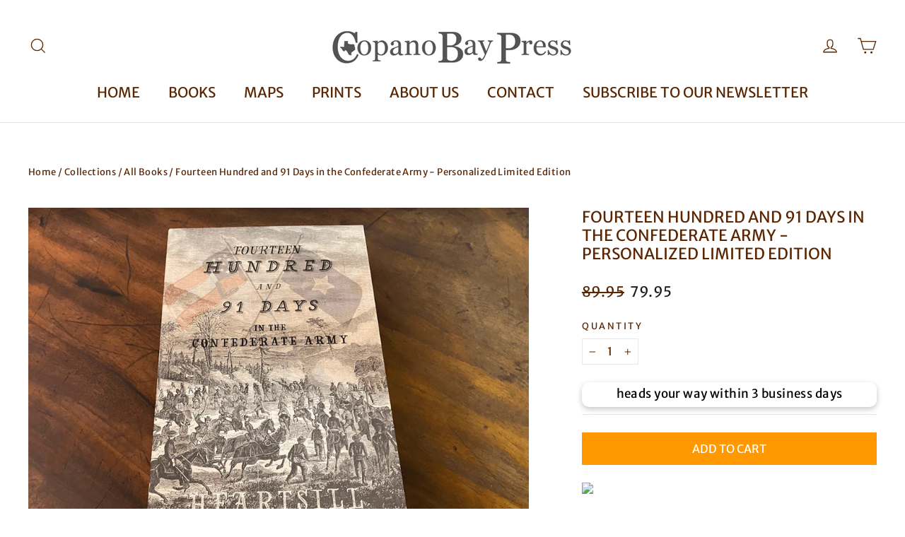

--- FILE ---
content_type: text/html; charset=utf-8
request_url: https://copanobaypress-gallery.com/collections/all-books/products/fourteen-hundred-and-91-days-in-the-confederate-army-personalized-limited-edition
body_size: 37199
content:
<!doctype html>
<html class="no-js" lang="en" dir="ltr">
<head>
 <!-- Google tag (gtag.js) --> <script async src="https://www.googletagmanager.com/gtag/js?id=GT-K8H348N3"></script> <script> window.dataLayer = window.dataLayer || []; function gtag(){dataLayer.push(arguments);} gtag('js', new Date()); gtag('config', 'GT-K8H348N3');gtag('config', 'AW-16713676852'); </script>
  <script type="text/javascript">
    
!function(){var geq=window.geq=window.geq||[];if(geq.initialize) return;if (geq.invoked){if (window.console && console.error) {console.error("GE snippet included twice.");}return;}geq.invoked = true;geq.methods = ["page", "suppress", "track", "doNotTrack", "trackOrder", "identify", "addToCart", "callBack", "event"];geq.factory = function(method){return function(){var args = Array.prototype.slice.call(arguments);args.unshift(method);geq.push(args);return geq;};};for (var i = 0; i < geq.methods.length; i++) {var key = geq.methods[i];geq[key] = geq.factory(key);} geq.load = function(key){var script = document.createElement("script");script.type = "text/javascript";script.async = true; if (location.href.includes("vge=true")) {script.src = "https://s3-us-west-2.amazonaws.com/jsstore/a/" + key + "/ge.js?v=" + Math.random();} else {script.src = "https://s3-us-west-2.amazonaws.com/jsstore/a/" + key + "/ge.js";} var first = document.getElementsByTagName("script")[0];first.parentNode.insertBefore(script, first);};geq.SNIPPET_VERSION = "1.6.1";
geq.load("4X0HV4O");}();
</script>
<script>geq.page()</script>
  <meta charset="utf-8">
  <meta http-equiv="X-UA-Compatible" content="IE=edge,chrome=1">
  <meta name="viewport" content="width=device-width,initial-scale=1">
  <meta name="theme-color" content="#ff9800">
  <link rel="canonical" href="https://copanobaypress-gallery.com/products/fourteen-hundred-and-91-days-in-the-confederate-army-personalized-limited-edition">
  <link rel="preconnect" href="https://cdn.shopify.com" crossorigin>
  <link rel="preconnect" href="https://fonts.shopifycdn.com" crossorigin>
  <link rel="dns-prefetch" href="https://productreviews.shopifycdn.com">
  <link rel="dns-prefetch" href="https://ajax.googleapis.com">
  <link rel="dns-prefetch" href="https://maps.googleapis.com">
  <link rel="dns-prefetch" href="https://maps.gstatic.com"><link rel="shortcut icon" href="//copanobaypress-gallery.com/cdn/shop/files/favicon2_32x32.png?v=1706320654" type="image/png" /><title>Fourteen Hundred and 91 Days in the Confederate Army - Personalized Li
&ndash; Copano Bay Press
</title>
<meta name="description" content="Imagine you spent fourteen hundred and ninety-one days fighting the bloodiest war in your country’s history. And while you were fighting in and witnessing the ravages of war, you wrote down what happened . . . each and every day . . . while it was all still fresh in your memory.  That’s what young William Willitson Hea"><meta property="og:site_name" content="Copano Bay Press">
  <meta property="og:url" content="https://copanobaypress-gallery.com/products/fourteen-hundred-and-91-days-in-the-confederate-army-personalized-limited-edition">
  <meta property="og:title" content="Fourteen Hundred and 91 Days in the Confederate Army - Personalized Limited Edition">
  <meta property="og:type" content="product">
  <meta property="og:description" content="Imagine you spent fourteen hundred and ninety-one days fighting the bloodiest war in your country’s history. And while you were fighting in and witnessing the ravages of war, you wrote down what happened . . . each and every day . . . while it was all still fresh in your memory.  That’s what young William Willitson Hea"><meta property="og:image" content="http://copanobaypress-gallery.com/cdn/shop/files/fourteen-hundred-and-91-days-in-the-confederate-army-personalized-limited-edition-309526.png?v=1731650410">
    <meta property="og:image:secure_url" content="https://copanobaypress-gallery.com/cdn/shop/files/fourteen-hundred-and-91-days-in-the-confederate-army-personalized-limited-edition-309526.png?v=1731650410">
    <meta property="og:image:width" content="1054">
    <meta property="og:image:height" content="754"><meta name="twitter:site" content="@">
  <meta name="twitter:card" content="summary_large_image">
  <meta name="twitter:title" content="Fourteen Hundred and 91 Days in the Confederate Army - Personalized Limited Edition">
  <meta name="twitter:description" content="Imagine you spent fourteen hundred and ninety-one days fighting the bloodiest war in your country’s history. And while you were fighting in and witnessing the ravages of war, you wrote down what happened . . . each and every day . . . while it was all still fresh in your memory.  That’s what young William Willitson Hea">
<style data-shopify>@font-face {
  font-family: "Merriweather Sans";
  font-weight: 400;
  font-style: normal;
  font-display: swap;
  src: url("//copanobaypress-gallery.com/cdn/fonts/merriweather_sans/merriweathersans_n4.e8e76a1153621bf13c455f7c4cac15f9e7a555b4.woff2") format("woff2"),
       url("//copanobaypress-gallery.com/cdn/fonts/merriweather_sans/merriweathersans_n4.0832d7fb8eff5d83b883571b5fd79bbe1a28a988.woff") format("woff");
}

  @font-face {
  font-family: "Merriweather Sans";
  font-weight: 400;
  font-style: normal;
  font-display: swap;
  src: url("//copanobaypress-gallery.com/cdn/fonts/merriweather_sans/merriweathersans_n4.e8e76a1153621bf13c455f7c4cac15f9e7a555b4.woff2") format("woff2"),
       url("//copanobaypress-gallery.com/cdn/fonts/merriweather_sans/merriweathersans_n4.0832d7fb8eff5d83b883571b5fd79bbe1a28a988.woff") format("woff");
}


  @font-face {
  font-family: "Merriweather Sans";
  font-weight: 600;
  font-style: normal;
  font-display: swap;
  src: url("//copanobaypress-gallery.com/cdn/fonts/merriweather_sans/merriweathersans_n6.d04ce525a4d0a367a02b47527e98156b234d678e.woff2") format("woff2"),
       url("//copanobaypress-gallery.com/cdn/fonts/merriweather_sans/merriweathersans_n6.af2ea228e55fb5f0218673e5cdac1a4a7f6327cf.woff") format("woff");
}

  @font-face {
  font-family: "Merriweather Sans";
  font-weight: 400;
  font-style: italic;
  font-display: swap;
  src: url("//copanobaypress-gallery.com/cdn/fonts/merriweather_sans/merriweathersans_i4.99d306e41d8ba3564f0bfd3e402e1dcca1cd703f.woff2") format("woff2"),
       url("//copanobaypress-gallery.com/cdn/fonts/merriweather_sans/merriweathersans_i4.b2a57ee387598e8e4fcd63044ba1af6adad66518.woff") format("woff");
}

  @font-face {
  font-family: "Merriweather Sans";
  font-weight: 600;
  font-style: italic;
  font-display: swap;
  src: url("//copanobaypress-gallery.com/cdn/fonts/merriweather_sans/merriweathersans_i6.866fb42d0875cb6480705b2e055868a2104acf58.woff2") format("woff2"),
       url("//copanobaypress-gallery.com/cdn/fonts/merriweather_sans/merriweathersans_i6.b8b369ced1f591485df90b38b60766137a34c0cc.woff") format("woff");
}

</style><link href="//copanobaypress-gallery.com/cdn/shop/t/10/assets/theme.css?v=35196360520623593021706308155" rel="stylesheet" type="text/css" media="all" />
<style data-shopify>:root {
    --typeHeaderPrimary: "Merriweather Sans";
    --typeHeaderFallback: sans-serif;
    --typeHeaderSize: 22px;
    --typeHeaderWeight: 400;
    --typeHeaderLineHeight: 1.2;
    --typeHeaderSpacing: 0.0em;

    --typeBasePrimary:"Merriweather Sans";
    --typeBaseFallback:sans-serif;
    --typeBaseSize: 16px;
    --typeBaseWeight: 400;
    --typeBaseLineHeight: 1.6;
    --typeBaseSpacing: 0.025em;

    --iconWeight: 3px;
    --iconLinecaps: miter;
  }

  
.collection-hero__content:before,
  .hero__image-wrapper:before,
  .hero__media:before {
    background-image: linear-gradient(to bottom, rgba(0, 0, 0, 0.0) 0%, rgba(0, 0, 0, 0.0) 40%, rgba(0, 0, 0, 0.62) 100%);
  }

  .skrim__item-content .skrim__overlay:after {
    background-image: linear-gradient(to bottom, rgba(0, 0, 0, 0.0) 30%, rgba(0, 0, 0, 0.62) 100%);
  }

  .placeholder-content {
    background-image: linear-gradient(100deg, #ffffff 40%, #f7f7f7 63%, #ffffff 79%);
  }</style><script>
    document.documentElement.className = document.documentElement.className.replace('no-js', 'js');

    window.theme = window.theme || {};
    theme.routes = {
      home: "/",
      cart: "/cart.js",
      cartPage: "/cart",
      cartAdd: "/cart/add.js",
      cartChange: "/cart/change.js",
      search: "/search",
      predictiveSearch: "/search/suggest"
    };
    theme.strings = {
      soldOut: "Sold Out",
      unavailable: "Unavailable",
      inStockLabel: "In stock, ready to ship",
      oneStockLabel: "Low stock - [count] item left",
      otherStockLabel: "Low stock - [count] items left",
      willNotShipUntil: "Ready to ship [date]",
      willBeInStockAfter: "Back in stock [date]",
      waitingForStock: "Inventory on the way",
      cartSavings: "You're saving [savings]",
      cartEmpty: "Your cart is currently empty.",
      cartTermsConfirmation: "You must agree with the terms and conditions of sales to check out",
      searchCollections: "Collections",
      searchPages: "Pages",
      searchArticles: "Articles",
      maxQuantity: "You can only have [quantity] of [title] in your cart."
    };
    theme.settings = {
      cartType: "drawer",
      isCustomerTemplate: false,
      moneyFormat: "{{amount}}",
      predictiveSearch: true,
      predictiveSearchType: null,
      quickView: true,
      themeName: 'Motion',
      themeVersion: "10.3.2"
    };
  </script>
  

  <script>window.performance && window.performance.mark && window.performance.mark('shopify.content_for_header.start');</script><meta name="facebook-domain-verification" content="3om5g8ghcrcwtwivvq5abtfgjbfmrr">
<meta name="google-site-verification" content="pL9uBDmYtXfQuYa9ByDH2bUxv1C0URtaBgQTB8dL-7A">
<meta id="shopify-digital-wallet" name="shopify-digital-wallet" content="/6536595/digital_wallets/dialog">
<meta name="shopify-checkout-api-token" content="8e97490194f74594d7d51d88f3223032">
<meta id="in-context-paypal-metadata" data-shop-id="6536595" data-venmo-supported="true" data-environment="production" data-locale="en_US" data-paypal-v4="true" data-currency="USD">
<link rel="alternate" type="application/json+oembed" href="https://copanobaypress-gallery.com/products/fourteen-hundred-and-91-days-in-the-confederate-army-personalized-limited-edition.oembed">
<script async="async" src="/checkouts/internal/preloads.js?locale=en-US"></script>
<link rel="preconnect" href="https://shop.app" crossorigin="anonymous">
<script async="async" src="https://shop.app/checkouts/internal/preloads.js?locale=en-US&shop_id=6536595" crossorigin="anonymous"></script>
<script id="shopify-features" type="application/json">{"accessToken":"8e97490194f74594d7d51d88f3223032","betas":["rich-media-storefront-analytics"],"domain":"copanobaypress-gallery.com","predictiveSearch":true,"shopId":6536595,"locale":"en"}</script>
<script>var Shopify = Shopify || {};
Shopify.shop = "cbp-test-store.myshopify.com";
Shopify.locale = "en";
Shopify.currency = {"active":"USD","rate":"1.0"};
Shopify.country = "US";
Shopify.theme = {"name":"Motion  v10.3.2","id":139346936029,"schema_name":"Motion","schema_version":"10.3.2","theme_store_id":null,"role":"main"};
Shopify.theme.handle = "null";
Shopify.theme.style = {"id":null,"handle":null};
Shopify.cdnHost = "copanobaypress-gallery.com/cdn";
Shopify.routes = Shopify.routes || {};
Shopify.routes.root = "/";</script>
<script type="module">!function(o){(o.Shopify=o.Shopify||{}).modules=!0}(window);</script>
<script>!function(o){function n(){var o=[];function n(){o.push(Array.prototype.slice.apply(arguments))}return n.q=o,n}var t=o.Shopify=o.Shopify||{};t.loadFeatures=n(),t.autoloadFeatures=n()}(window);</script>
<script>
  window.ShopifyPay = window.ShopifyPay || {};
  window.ShopifyPay.apiHost = "shop.app\/pay";
  window.ShopifyPay.redirectState = null;
</script>
<script id="shop-js-analytics" type="application/json">{"pageType":"product"}</script>
<script defer="defer" async type="module" src="//copanobaypress-gallery.com/cdn/shopifycloud/shop-js/modules/v2/client.init-shop-cart-sync_BdyHc3Nr.en.esm.js"></script>
<script defer="defer" async type="module" src="//copanobaypress-gallery.com/cdn/shopifycloud/shop-js/modules/v2/chunk.common_Daul8nwZ.esm.js"></script>
<script type="module">
  await import("//copanobaypress-gallery.com/cdn/shopifycloud/shop-js/modules/v2/client.init-shop-cart-sync_BdyHc3Nr.en.esm.js");
await import("//copanobaypress-gallery.com/cdn/shopifycloud/shop-js/modules/v2/chunk.common_Daul8nwZ.esm.js");

  window.Shopify.SignInWithShop?.initShopCartSync?.({"fedCMEnabled":true,"windoidEnabled":true});

</script>
<script defer="defer" async type="module" src="//copanobaypress-gallery.com/cdn/shopifycloud/shop-js/modules/v2/client.payment-terms_MV4M3zvL.en.esm.js"></script>
<script defer="defer" async type="module" src="//copanobaypress-gallery.com/cdn/shopifycloud/shop-js/modules/v2/chunk.common_Daul8nwZ.esm.js"></script>
<script defer="defer" async type="module" src="//copanobaypress-gallery.com/cdn/shopifycloud/shop-js/modules/v2/chunk.modal_CQq8HTM6.esm.js"></script>
<script type="module">
  await import("//copanobaypress-gallery.com/cdn/shopifycloud/shop-js/modules/v2/client.payment-terms_MV4M3zvL.en.esm.js");
await import("//copanobaypress-gallery.com/cdn/shopifycloud/shop-js/modules/v2/chunk.common_Daul8nwZ.esm.js");
await import("//copanobaypress-gallery.com/cdn/shopifycloud/shop-js/modules/v2/chunk.modal_CQq8HTM6.esm.js");

  
</script>
<script>
  window.Shopify = window.Shopify || {};
  if (!window.Shopify.featureAssets) window.Shopify.featureAssets = {};
  window.Shopify.featureAssets['shop-js'] = {"shop-cart-sync":["modules/v2/client.shop-cart-sync_QYOiDySF.en.esm.js","modules/v2/chunk.common_Daul8nwZ.esm.js"],"init-fed-cm":["modules/v2/client.init-fed-cm_DchLp9rc.en.esm.js","modules/v2/chunk.common_Daul8nwZ.esm.js"],"shop-button":["modules/v2/client.shop-button_OV7bAJc5.en.esm.js","modules/v2/chunk.common_Daul8nwZ.esm.js"],"init-windoid":["modules/v2/client.init-windoid_DwxFKQ8e.en.esm.js","modules/v2/chunk.common_Daul8nwZ.esm.js"],"shop-cash-offers":["modules/v2/client.shop-cash-offers_DWtL6Bq3.en.esm.js","modules/v2/chunk.common_Daul8nwZ.esm.js","modules/v2/chunk.modal_CQq8HTM6.esm.js"],"shop-toast-manager":["modules/v2/client.shop-toast-manager_CX9r1SjA.en.esm.js","modules/v2/chunk.common_Daul8nwZ.esm.js"],"init-shop-email-lookup-coordinator":["modules/v2/client.init-shop-email-lookup-coordinator_UhKnw74l.en.esm.js","modules/v2/chunk.common_Daul8nwZ.esm.js"],"pay-button":["modules/v2/client.pay-button_DzxNnLDY.en.esm.js","modules/v2/chunk.common_Daul8nwZ.esm.js"],"avatar":["modules/v2/client.avatar_BTnouDA3.en.esm.js"],"init-shop-cart-sync":["modules/v2/client.init-shop-cart-sync_BdyHc3Nr.en.esm.js","modules/v2/chunk.common_Daul8nwZ.esm.js"],"shop-login-button":["modules/v2/client.shop-login-button_D8B466_1.en.esm.js","modules/v2/chunk.common_Daul8nwZ.esm.js","modules/v2/chunk.modal_CQq8HTM6.esm.js"],"init-customer-accounts-sign-up":["modules/v2/client.init-customer-accounts-sign-up_C8fpPm4i.en.esm.js","modules/v2/client.shop-login-button_D8B466_1.en.esm.js","modules/v2/chunk.common_Daul8nwZ.esm.js","modules/v2/chunk.modal_CQq8HTM6.esm.js"],"init-shop-for-new-customer-accounts":["modules/v2/client.init-shop-for-new-customer-accounts_CVTO0Ztu.en.esm.js","modules/v2/client.shop-login-button_D8B466_1.en.esm.js","modules/v2/chunk.common_Daul8nwZ.esm.js","modules/v2/chunk.modal_CQq8HTM6.esm.js"],"init-customer-accounts":["modules/v2/client.init-customer-accounts_dRgKMfrE.en.esm.js","modules/v2/client.shop-login-button_D8B466_1.en.esm.js","modules/v2/chunk.common_Daul8nwZ.esm.js","modules/v2/chunk.modal_CQq8HTM6.esm.js"],"shop-follow-button":["modules/v2/client.shop-follow-button_CkZpjEct.en.esm.js","modules/v2/chunk.common_Daul8nwZ.esm.js","modules/v2/chunk.modal_CQq8HTM6.esm.js"],"lead-capture":["modules/v2/client.lead-capture_BntHBhfp.en.esm.js","modules/v2/chunk.common_Daul8nwZ.esm.js","modules/v2/chunk.modal_CQq8HTM6.esm.js"],"checkout-modal":["modules/v2/client.checkout-modal_CfxcYbTm.en.esm.js","modules/v2/chunk.common_Daul8nwZ.esm.js","modules/v2/chunk.modal_CQq8HTM6.esm.js"],"shop-login":["modules/v2/client.shop-login_Da4GZ2H6.en.esm.js","modules/v2/chunk.common_Daul8nwZ.esm.js","modules/v2/chunk.modal_CQq8HTM6.esm.js"],"payment-terms":["modules/v2/client.payment-terms_MV4M3zvL.en.esm.js","modules/v2/chunk.common_Daul8nwZ.esm.js","modules/v2/chunk.modal_CQq8HTM6.esm.js"]};
</script>
<script>(function() {
  var isLoaded = false;
  function asyncLoad() {
    if (isLoaded) return;
    isLoaded = true;
    var urls = ["\/\/satcb.azureedge.net\/Scripts\/satcb.min.js?shop=cbp-test-store.myshopify.com","https:\/\/s3-us-west-2.amazonaws.com\/da-restock\/da-restock.js?shop=cbp-test-store.myshopify.com","\/\/cdn.shopify.com\/proxy\/9df4bc2a70f31fb6b0a64462a9b72800dc8493ed3e20ca9b99984c86b35a4c93\/static.cdn.printful.com\/static\/js\/external\/shopify-product-customizer.js?v=0.28\u0026shop=cbp-test-store.myshopify.com\u0026sp-cache-control=cHVibGljLCBtYXgtYWdlPTkwMA","https:\/\/upsells.boldapps.net\/v2_ui\/js\/UpsellTracker.js?shop=cbp-test-store.myshopify.com","https:\/\/upsells.boldapps.net\/v2_ui\/js\/upsell.js?shop=cbp-test-store.myshopify.com"];
    for (var i = 0; i < urls.length; i++) {
      var s = document.createElement('script');
      s.type = 'text/javascript';
      s.async = true;
      s.src = urls[i];
      var x = document.getElementsByTagName('script')[0];
      x.parentNode.insertBefore(s, x);
    }
  };
  if(window.attachEvent) {
    window.attachEvent('onload', asyncLoad);
  } else {
    window.addEventListener('load', asyncLoad, false);
  }
})();</script>
<script id="__st">var __st={"a":6536595,"offset":-21600,"reqid":"280215d2-9643-4658-9ea8-50c46bbf45da-1769024955","pageurl":"copanobaypress-gallery.com\/collections\/all-books\/products\/fourteen-hundred-and-91-days-in-the-confederate-army-personalized-limited-edition","u":"c9c034b59641","p":"product","rtyp":"product","rid":8256115179741};</script>
<script>window.ShopifyPaypalV4VisibilityTracking = true;</script>
<script id="captcha-bootstrap">!function(){'use strict';const t='contact',e='account',n='new_comment',o=[[t,t],['blogs',n],['comments',n],[t,'customer']],c=[[e,'customer_login'],[e,'guest_login'],[e,'recover_customer_password'],[e,'create_customer']],r=t=>t.map((([t,e])=>`form[action*='/${t}']:not([data-nocaptcha='true']) input[name='form_type'][value='${e}']`)).join(','),a=t=>()=>t?[...document.querySelectorAll(t)].map((t=>t.form)):[];function s(){const t=[...o],e=r(t);return a(e)}const i='password',u='form_key',d=['recaptcha-v3-token','g-recaptcha-response','h-captcha-response',i],f=()=>{try{return window.sessionStorage}catch{return}},m='__shopify_v',_=t=>t.elements[u];function p(t,e,n=!1){try{const o=window.sessionStorage,c=JSON.parse(o.getItem(e)),{data:r}=function(t){const{data:e,action:n}=t;return t[m]||n?{data:e,action:n}:{data:t,action:n}}(c);for(const[e,n]of Object.entries(r))t.elements[e]&&(t.elements[e].value=n);n&&o.removeItem(e)}catch(o){console.error('form repopulation failed',{error:o})}}const l='form_type',E='cptcha';function T(t){t.dataset[E]=!0}const w=window,h=w.document,L='Shopify',v='ce_forms',y='captcha';let A=!1;((t,e)=>{const n=(g='f06e6c50-85a8-45c8-87d0-21a2b65856fe',I='https://cdn.shopify.com/shopifycloud/storefront-forms-hcaptcha/ce_storefront_forms_captcha_hcaptcha.v1.5.2.iife.js',D={infoText:'Protected by hCaptcha',privacyText:'Privacy',termsText:'Terms'},(t,e,n)=>{const o=w[L][v],c=o.bindForm;if(c)return c(t,g,e,D).then(n);var r;o.q.push([[t,g,e,D],n]),r=I,A||(h.body.append(Object.assign(h.createElement('script'),{id:'captcha-provider',async:!0,src:r})),A=!0)});var g,I,D;w[L]=w[L]||{},w[L][v]=w[L][v]||{},w[L][v].q=[],w[L][y]=w[L][y]||{},w[L][y].protect=function(t,e){n(t,void 0,e),T(t)},Object.freeze(w[L][y]),function(t,e,n,w,h,L){const[v,y,A,g]=function(t,e,n){const i=e?o:[],u=t?c:[],d=[...i,...u],f=r(d),m=r(i),_=r(d.filter((([t,e])=>n.includes(e))));return[a(f),a(m),a(_),s()]}(w,h,L),I=t=>{const e=t.target;return e instanceof HTMLFormElement?e:e&&e.form},D=t=>v().includes(t);t.addEventListener('submit',(t=>{const e=I(t);if(!e)return;const n=D(e)&&!e.dataset.hcaptchaBound&&!e.dataset.recaptchaBound,o=_(e),c=g().includes(e)&&(!o||!o.value);(n||c)&&t.preventDefault(),c&&!n&&(function(t){try{if(!f())return;!function(t){const e=f();if(!e)return;const n=_(t);if(!n)return;const o=n.value;o&&e.removeItem(o)}(t);const e=Array.from(Array(32),(()=>Math.random().toString(36)[2])).join('');!function(t,e){_(t)||t.append(Object.assign(document.createElement('input'),{type:'hidden',name:u})),t.elements[u].value=e}(t,e),function(t,e){const n=f();if(!n)return;const o=[...t.querySelectorAll(`input[type='${i}']`)].map((({name:t})=>t)),c=[...d,...o],r={};for(const[a,s]of new FormData(t).entries())c.includes(a)||(r[a]=s);n.setItem(e,JSON.stringify({[m]:1,action:t.action,data:r}))}(t,e)}catch(e){console.error('failed to persist form',e)}}(e),e.submit())}));const S=(t,e)=>{t&&!t.dataset[E]&&(n(t,e.some((e=>e===t))),T(t))};for(const o of['focusin','change'])t.addEventListener(o,(t=>{const e=I(t);D(e)&&S(e,y())}));const B=e.get('form_key'),M=e.get(l),P=B&&M;t.addEventListener('DOMContentLoaded',(()=>{const t=y();if(P)for(const e of t)e.elements[l].value===M&&p(e,B);[...new Set([...A(),...v().filter((t=>'true'===t.dataset.shopifyCaptcha))])].forEach((e=>S(e,t)))}))}(h,new URLSearchParams(w.location.search),n,t,e,['guest_login'])})(!0,!0)}();</script>
<script integrity="sha256-4kQ18oKyAcykRKYeNunJcIwy7WH5gtpwJnB7kiuLZ1E=" data-source-attribution="shopify.loadfeatures" defer="defer" src="//copanobaypress-gallery.com/cdn/shopifycloud/storefront/assets/storefront/load_feature-a0a9edcb.js" crossorigin="anonymous"></script>
<script crossorigin="anonymous" defer="defer" src="//copanobaypress-gallery.com/cdn/shopifycloud/storefront/assets/shopify_pay/storefront-65b4c6d7.js?v=20250812"></script>
<script data-source-attribution="shopify.dynamic_checkout.dynamic.init">var Shopify=Shopify||{};Shopify.PaymentButton=Shopify.PaymentButton||{isStorefrontPortableWallets:!0,init:function(){window.Shopify.PaymentButton.init=function(){};var t=document.createElement("script");t.src="https://copanobaypress-gallery.com/cdn/shopifycloud/portable-wallets/latest/portable-wallets.en.js",t.type="module",document.head.appendChild(t)}};
</script>
<script data-source-attribution="shopify.dynamic_checkout.buyer_consent">
  function portableWalletsHideBuyerConsent(e){var t=document.getElementById("shopify-buyer-consent"),n=document.getElementById("shopify-subscription-policy-button");t&&n&&(t.classList.add("hidden"),t.setAttribute("aria-hidden","true"),n.removeEventListener("click",e))}function portableWalletsShowBuyerConsent(e){var t=document.getElementById("shopify-buyer-consent"),n=document.getElementById("shopify-subscription-policy-button");t&&n&&(t.classList.remove("hidden"),t.removeAttribute("aria-hidden"),n.addEventListener("click",e))}window.Shopify?.PaymentButton&&(window.Shopify.PaymentButton.hideBuyerConsent=portableWalletsHideBuyerConsent,window.Shopify.PaymentButton.showBuyerConsent=portableWalletsShowBuyerConsent);
</script>
<script data-source-attribution="shopify.dynamic_checkout.cart.bootstrap">document.addEventListener("DOMContentLoaded",(function(){function t(){return document.querySelector("shopify-accelerated-checkout-cart, shopify-accelerated-checkout")}if(t())Shopify.PaymentButton.init();else{new MutationObserver((function(e,n){t()&&(Shopify.PaymentButton.init(),n.disconnect())})).observe(document.body,{childList:!0,subtree:!0})}}));
</script>
<link id="shopify-accelerated-checkout-styles" rel="stylesheet" media="screen" href="https://copanobaypress-gallery.com/cdn/shopifycloud/portable-wallets/latest/accelerated-checkout-backwards-compat.css" crossorigin="anonymous">
<style id="shopify-accelerated-checkout-cart">
        #shopify-buyer-consent {
  margin-top: 1em;
  display: inline-block;
  width: 100%;
}

#shopify-buyer-consent.hidden {
  display: none;
}

#shopify-subscription-policy-button {
  background: none;
  border: none;
  padding: 0;
  text-decoration: underline;
  font-size: inherit;
  cursor: pointer;
}

#shopify-subscription-policy-button::before {
  box-shadow: none;
}

      </style>

<script>window.performance && window.performance.mark && window.performance.mark('shopify.content_for_header.end');</script>

  <script src="//copanobaypress-gallery.com/cdn/shop/t/10/assets/vendor-scripts-v14.js" defer="defer"></script><script src="//copanobaypress-gallery.com/cdn/shop/t/10/assets/theme.js?v=58828841418659006001706120683" defer="defer"></script>
<link href="//copanobaypress-gallery.com/cdn/shop/t/10/assets/custom-fields.css?v=22656201399655097251706413117" rel="stylesheet" type="text/css" media="all" />
<script src="https://cdnjs.cloudflare.com/ajax/libs/jquery/3.6.0/jquery.min.js" integrity="sha512-894YE6QWD5I59HgZOGReFYm4dnWc1Qt5NtvYSaNcOP+u1T9qYdvdihz0PPSiiqn/+/3e7Jo4EaG7TubfWGUrMQ==" crossorigin="anonymous" referrerpolicy="no-referrer"></script>
<script src="//copanobaypress-gallery.com/cdn/shop/t/10/assets/custom-fields-widgets.js?v=2706296677974789471706413116" defer="defer"></script>


<!-- BEGIN app block: shopify://apps/pagefly-page-builder/blocks/app-embed/83e179f7-59a0-4589-8c66-c0dddf959200 -->

<!-- BEGIN app snippet: pagefly-cro-ab-testing-main -->







<script>
  ;(function () {
    const url = new URL(window.location)
    const viewParam = url.searchParams.get('view')
    if (viewParam && viewParam.includes('variant-pf-')) {
      url.searchParams.set('pf_v', viewParam)
      url.searchParams.delete('view')
      window.history.replaceState({}, '', url)
    }
  })()
</script>



<script type='module'>
  
  window.PAGEFLY_CRO = window.PAGEFLY_CRO || {}

  window.PAGEFLY_CRO['data_debug'] = {
    original_template_suffix: "all_products",
    allow_ab_test: false,
    ab_test_start_time: 0,
    ab_test_end_time: 0,
    today_date_time: 1769024955000,
  }
  window.PAGEFLY_CRO['GA4'] = { enabled: false}
</script>

<!-- END app snippet -->








  <script src='https://cdn.shopify.com/extensions/019bb4f9-aed6-78a3-be91-e9d44663e6bf/pagefly-page-builder-215/assets/pagefly-helper.js' defer='defer'></script>

  <script src='https://cdn.shopify.com/extensions/019bb4f9-aed6-78a3-be91-e9d44663e6bf/pagefly-page-builder-215/assets/pagefly-general-helper.js' defer='defer'></script>

  <script src='https://cdn.shopify.com/extensions/019bb4f9-aed6-78a3-be91-e9d44663e6bf/pagefly-page-builder-215/assets/pagefly-snap-slider.js' defer='defer'></script>

  <script src='https://cdn.shopify.com/extensions/019bb4f9-aed6-78a3-be91-e9d44663e6bf/pagefly-page-builder-215/assets/pagefly-slideshow-v3.js' defer='defer'></script>

  <script src='https://cdn.shopify.com/extensions/019bb4f9-aed6-78a3-be91-e9d44663e6bf/pagefly-page-builder-215/assets/pagefly-slideshow-v4.js' defer='defer'></script>

  <script src='https://cdn.shopify.com/extensions/019bb4f9-aed6-78a3-be91-e9d44663e6bf/pagefly-page-builder-215/assets/pagefly-glider.js' defer='defer'></script>

  <script src='https://cdn.shopify.com/extensions/019bb4f9-aed6-78a3-be91-e9d44663e6bf/pagefly-page-builder-215/assets/pagefly-slideshow-v1-v2.js' defer='defer'></script>

  <script src='https://cdn.shopify.com/extensions/019bb4f9-aed6-78a3-be91-e9d44663e6bf/pagefly-page-builder-215/assets/pagefly-product-media.js' defer='defer'></script>

  <script src='https://cdn.shopify.com/extensions/019bb4f9-aed6-78a3-be91-e9d44663e6bf/pagefly-page-builder-215/assets/pagefly-product.js' defer='defer'></script>


<script id='pagefly-helper-data' type='application/json'>
  {
    "page_optimization": {
      "assets_prefetching": false
    },
    "elements_asset_mapper": {
      "Accordion": "https://cdn.shopify.com/extensions/019bb4f9-aed6-78a3-be91-e9d44663e6bf/pagefly-page-builder-215/assets/pagefly-accordion.js",
      "Accordion3": "https://cdn.shopify.com/extensions/019bb4f9-aed6-78a3-be91-e9d44663e6bf/pagefly-page-builder-215/assets/pagefly-accordion3.js",
      "CountDown": "https://cdn.shopify.com/extensions/019bb4f9-aed6-78a3-be91-e9d44663e6bf/pagefly-page-builder-215/assets/pagefly-countdown.js",
      "GMap1": "https://cdn.shopify.com/extensions/019bb4f9-aed6-78a3-be91-e9d44663e6bf/pagefly-page-builder-215/assets/pagefly-gmap.js",
      "GMap2": "https://cdn.shopify.com/extensions/019bb4f9-aed6-78a3-be91-e9d44663e6bf/pagefly-page-builder-215/assets/pagefly-gmap.js",
      "GMapBasicV2": "https://cdn.shopify.com/extensions/019bb4f9-aed6-78a3-be91-e9d44663e6bf/pagefly-page-builder-215/assets/pagefly-gmap.js",
      "GMapAdvancedV2": "https://cdn.shopify.com/extensions/019bb4f9-aed6-78a3-be91-e9d44663e6bf/pagefly-page-builder-215/assets/pagefly-gmap.js",
      "HTML.Video": "https://cdn.shopify.com/extensions/019bb4f9-aed6-78a3-be91-e9d44663e6bf/pagefly-page-builder-215/assets/pagefly-htmlvideo.js",
      "HTML.Video2": "https://cdn.shopify.com/extensions/019bb4f9-aed6-78a3-be91-e9d44663e6bf/pagefly-page-builder-215/assets/pagefly-htmlvideo2.js",
      "HTML.Video3": "https://cdn.shopify.com/extensions/019bb4f9-aed6-78a3-be91-e9d44663e6bf/pagefly-page-builder-215/assets/pagefly-htmlvideo2.js",
      "BackgroundVideo": "https://cdn.shopify.com/extensions/019bb4f9-aed6-78a3-be91-e9d44663e6bf/pagefly-page-builder-215/assets/pagefly-htmlvideo2.js",
      "Instagram": "https://cdn.shopify.com/extensions/019bb4f9-aed6-78a3-be91-e9d44663e6bf/pagefly-page-builder-215/assets/pagefly-instagram.js",
      "Instagram2": "https://cdn.shopify.com/extensions/019bb4f9-aed6-78a3-be91-e9d44663e6bf/pagefly-page-builder-215/assets/pagefly-instagram.js",
      "Insta3": "https://cdn.shopify.com/extensions/019bb4f9-aed6-78a3-be91-e9d44663e6bf/pagefly-page-builder-215/assets/pagefly-instagram3.js",
      "Tabs": "https://cdn.shopify.com/extensions/019bb4f9-aed6-78a3-be91-e9d44663e6bf/pagefly-page-builder-215/assets/pagefly-tab.js",
      "Tabs3": "https://cdn.shopify.com/extensions/019bb4f9-aed6-78a3-be91-e9d44663e6bf/pagefly-page-builder-215/assets/pagefly-tab3.js",
      "ProductBox": "https://cdn.shopify.com/extensions/019bb4f9-aed6-78a3-be91-e9d44663e6bf/pagefly-page-builder-215/assets/pagefly-cart.js",
      "FBPageBox2": "https://cdn.shopify.com/extensions/019bb4f9-aed6-78a3-be91-e9d44663e6bf/pagefly-page-builder-215/assets/pagefly-facebook.js",
      "FBLikeButton2": "https://cdn.shopify.com/extensions/019bb4f9-aed6-78a3-be91-e9d44663e6bf/pagefly-page-builder-215/assets/pagefly-facebook.js",
      "TwitterFeed2": "https://cdn.shopify.com/extensions/019bb4f9-aed6-78a3-be91-e9d44663e6bf/pagefly-page-builder-215/assets/pagefly-twitter.js",
      "Paragraph4": "https://cdn.shopify.com/extensions/019bb4f9-aed6-78a3-be91-e9d44663e6bf/pagefly-page-builder-215/assets/pagefly-paragraph4.js",

      "AliReviews": "https://cdn.shopify.com/extensions/019bb4f9-aed6-78a3-be91-e9d44663e6bf/pagefly-page-builder-215/assets/pagefly-3rd-elements.js",
      "BackInStock": "https://cdn.shopify.com/extensions/019bb4f9-aed6-78a3-be91-e9d44663e6bf/pagefly-page-builder-215/assets/pagefly-3rd-elements.js",
      "GloboBackInStock": "https://cdn.shopify.com/extensions/019bb4f9-aed6-78a3-be91-e9d44663e6bf/pagefly-page-builder-215/assets/pagefly-3rd-elements.js",
      "GrowaveWishlist": "https://cdn.shopify.com/extensions/019bb4f9-aed6-78a3-be91-e9d44663e6bf/pagefly-page-builder-215/assets/pagefly-3rd-elements.js",
      "InfiniteOptionsShopPad": "https://cdn.shopify.com/extensions/019bb4f9-aed6-78a3-be91-e9d44663e6bf/pagefly-page-builder-215/assets/pagefly-3rd-elements.js",
      "InkybayProductPersonalizer": "https://cdn.shopify.com/extensions/019bb4f9-aed6-78a3-be91-e9d44663e6bf/pagefly-page-builder-215/assets/pagefly-3rd-elements.js",
      "LimeSpot": "https://cdn.shopify.com/extensions/019bb4f9-aed6-78a3-be91-e9d44663e6bf/pagefly-page-builder-215/assets/pagefly-3rd-elements.js",
      "Loox": "https://cdn.shopify.com/extensions/019bb4f9-aed6-78a3-be91-e9d44663e6bf/pagefly-page-builder-215/assets/pagefly-3rd-elements.js",
      "Opinew": "https://cdn.shopify.com/extensions/019bb4f9-aed6-78a3-be91-e9d44663e6bf/pagefly-page-builder-215/assets/pagefly-3rd-elements.js",
      "Powr": "https://cdn.shopify.com/extensions/019bb4f9-aed6-78a3-be91-e9d44663e6bf/pagefly-page-builder-215/assets/pagefly-3rd-elements.js",
      "ProductReviews": "https://cdn.shopify.com/extensions/019bb4f9-aed6-78a3-be91-e9d44663e6bf/pagefly-page-builder-215/assets/pagefly-3rd-elements.js",
      "PushOwl": "https://cdn.shopify.com/extensions/019bb4f9-aed6-78a3-be91-e9d44663e6bf/pagefly-page-builder-215/assets/pagefly-3rd-elements.js",
      "ReCharge": "https://cdn.shopify.com/extensions/019bb4f9-aed6-78a3-be91-e9d44663e6bf/pagefly-page-builder-215/assets/pagefly-3rd-elements.js",
      "Rivyo": "https://cdn.shopify.com/extensions/019bb4f9-aed6-78a3-be91-e9d44663e6bf/pagefly-page-builder-215/assets/pagefly-3rd-elements.js",
      "TrackingMore": "https://cdn.shopify.com/extensions/019bb4f9-aed6-78a3-be91-e9d44663e6bf/pagefly-page-builder-215/assets/pagefly-3rd-elements.js",
      "Vitals": "https://cdn.shopify.com/extensions/019bb4f9-aed6-78a3-be91-e9d44663e6bf/pagefly-page-builder-215/assets/pagefly-3rd-elements.js",
      "Wiser": "https://cdn.shopify.com/extensions/019bb4f9-aed6-78a3-be91-e9d44663e6bf/pagefly-page-builder-215/assets/pagefly-3rd-elements.js"
    },
    "custom_elements_mapper": {
      "pf-click-action-element": "https://cdn.shopify.com/extensions/019bb4f9-aed6-78a3-be91-e9d44663e6bf/pagefly-page-builder-215/assets/pagefly-click-action-element.js",
      "pf-dialog-element": "https://cdn.shopify.com/extensions/019bb4f9-aed6-78a3-be91-e9d44663e6bf/pagefly-page-builder-215/assets/pagefly-dialog-element.js"
    }
  }
</script>


<!-- END app block --><script src="https://cdn.shopify.com/extensions/3c641936-8896-4835-b6c9-711c47751970/product-page-banners-1/assets/product-page-banner.js" type="text/javascript" defer="defer"></script>
<link href="https://cdn.shopify.com/extensions/3c641936-8896-4835-b6c9-711c47751970/product-page-banners-1/assets/product-page-banner.css" rel="stylesheet" type="text/css" media="all">
<script src="https://cdn.shopify.com/extensions/8a73ca8c-e52c-403e-a285-960b1a039a01/alert-me-restock-alerts-18/assets/da-restock.js" type="text/javascript" defer="defer"></script>
<link href="https://cdn.shopify.com/extensions/8a73ca8c-e52c-403e-a285-960b1a039a01/alert-me-restock-alerts-18/assets/da-restock.css" rel="stylesheet" type="text/css" media="all">
<link href="https://cdn.shopify.com/extensions/af3a5012-9155-402e-a204-da027a5e50a5/bold-product-upsell-31/assets/app.css" rel="stylesheet" type="text/css" media="all">
<script src="https://cdn.shopify.com/extensions/019b597e-4105-7437-9d49-590adbd46b86/product-customizer-166/assets/mepc-script.js" type="text/javascript" defer="defer"></script>
<link href="https://monorail-edge.shopifysvc.com" rel="dns-prefetch">
<script>(function(){if ("sendBeacon" in navigator && "performance" in window) {try {var session_token_from_headers = performance.getEntriesByType('navigation')[0].serverTiming.find(x => x.name == '_s').description;} catch {var session_token_from_headers = undefined;}var session_cookie_matches = document.cookie.match(/_shopify_s=([^;]*)/);var session_token_from_cookie = session_cookie_matches && session_cookie_matches.length === 2 ? session_cookie_matches[1] : "";var session_token = session_token_from_headers || session_token_from_cookie || "";function handle_abandonment_event(e) {var entries = performance.getEntries().filter(function(entry) {return /monorail-edge.shopifysvc.com/.test(entry.name);});if (!window.abandonment_tracked && entries.length === 0) {window.abandonment_tracked = true;var currentMs = Date.now();var navigation_start = performance.timing.navigationStart;var payload = {shop_id: 6536595,url: window.location.href,navigation_start,duration: currentMs - navigation_start,session_token,page_type: "product"};window.navigator.sendBeacon("https://monorail-edge.shopifysvc.com/v1/produce", JSON.stringify({schema_id: "online_store_buyer_site_abandonment/1.1",payload: payload,metadata: {event_created_at_ms: currentMs,event_sent_at_ms: currentMs}}));}}window.addEventListener('pagehide', handle_abandonment_event);}}());</script>
<script id="web-pixels-manager-setup">(function e(e,d,r,n,o){if(void 0===o&&(o={}),!Boolean(null===(a=null===(i=window.Shopify)||void 0===i?void 0:i.analytics)||void 0===a?void 0:a.replayQueue)){var i,a;window.Shopify=window.Shopify||{};var t=window.Shopify;t.analytics=t.analytics||{};var s=t.analytics;s.replayQueue=[],s.publish=function(e,d,r){return s.replayQueue.push([e,d,r]),!0};try{self.performance.mark("wpm:start")}catch(e){}var l=function(){var e={modern:/Edge?\/(1{2}[4-9]|1[2-9]\d|[2-9]\d{2}|\d{4,})\.\d+(\.\d+|)|Firefox\/(1{2}[4-9]|1[2-9]\d|[2-9]\d{2}|\d{4,})\.\d+(\.\d+|)|Chrom(ium|e)\/(9{2}|\d{3,})\.\d+(\.\d+|)|(Maci|X1{2}).+ Version\/(15\.\d+|(1[6-9]|[2-9]\d|\d{3,})\.\d+)([,.]\d+|)( \(\w+\)|)( Mobile\/\w+|) Safari\/|Chrome.+OPR\/(9{2}|\d{3,})\.\d+\.\d+|(CPU[ +]OS|iPhone[ +]OS|CPU[ +]iPhone|CPU IPhone OS|CPU iPad OS)[ +]+(15[._]\d+|(1[6-9]|[2-9]\d|\d{3,})[._]\d+)([._]\d+|)|Android:?[ /-](13[3-9]|1[4-9]\d|[2-9]\d{2}|\d{4,})(\.\d+|)(\.\d+|)|Android.+Firefox\/(13[5-9]|1[4-9]\d|[2-9]\d{2}|\d{4,})\.\d+(\.\d+|)|Android.+Chrom(ium|e)\/(13[3-9]|1[4-9]\d|[2-9]\d{2}|\d{4,})\.\d+(\.\d+|)|SamsungBrowser\/([2-9]\d|\d{3,})\.\d+/,legacy:/Edge?\/(1[6-9]|[2-9]\d|\d{3,})\.\d+(\.\d+|)|Firefox\/(5[4-9]|[6-9]\d|\d{3,})\.\d+(\.\d+|)|Chrom(ium|e)\/(5[1-9]|[6-9]\d|\d{3,})\.\d+(\.\d+|)([\d.]+$|.*Safari\/(?![\d.]+ Edge\/[\d.]+$))|(Maci|X1{2}).+ Version\/(10\.\d+|(1[1-9]|[2-9]\d|\d{3,})\.\d+)([,.]\d+|)( \(\w+\)|)( Mobile\/\w+|) Safari\/|Chrome.+OPR\/(3[89]|[4-9]\d|\d{3,})\.\d+\.\d+|(CPU[ +]OS|iPhone[ +]OS|CPU[ +]iPhone|CPU IPhone OS|CPU iPad OS)[ +]+(10[._]\d+|(1[1-9]|[2-9]\d|\d{3,})[._]\d+)([._]\d+|)|Android:?[ /-](13[3-9]|1[4-9]\d|[2-9]\d{2}|\d{4,})(\.\d+|)(\.\d+|)|Mobile Safari.+OPR\/([89]\d|\d{3,})\.\d+\.\d+|Android.+Firefox\/(13[5-9]|1[4-9]\d|[2-9]\d{2}|\d{4,})\.\d+(\.\d+|)|Android.+Chrom(ium|e)\/(13[3-9]|1[4-9]\d|[2-9]\d{2}|\d{4,})\.\d+(\.\d+|)|Android.+(UC? ?Browser|UCWEB|U3)[ /]?(15\.([5-9]|\d{2,})|(1[6-9]|[2-9]\d|\d{3,})\.\d+)\.\d+|SamsungBrowser\/(5\.\d+|([6-9]|\d{2,})\.\d+)|Android.+MQ{2}Browser\/(14(\.(9|\d{2,})|)|(1[5-9]|[2-9]\d|\d{3,})(\.\d+|))(\.\d+|)|K[Aa][Ii]OS\/(3\.\d+|([4-9]|\d{2,})\.\d+)(\.\d+|)/},d=e.modern,r=e.legacy,n=navigator.userAgent;return n.match(d)?"modern":n.match(r)?"legacy":"unknown"}(),u="modern"===l?"modern":"legacy",c=(null!=n?n:{modern:"",legacy:""})[u],f=function(e){return[e.baseUrl,"/wpm","/b",e.hashVersion,"modern"===e.buildTarget?"m":"l",".js"].join("")}({baseUrl:d,hashVersion:r,buildTarget:u}),m=function(e){var d=e.version,r=e.bundleTarget,n=e.surface,o=e.pageUrl,i=e.monorailEndpoint;return{emit:function(e){var a=e.status,t=e.errorMsg,s=(new Date).getTime(),l=JSON.stringify({metadata:{event_sent_at_ms:s},events:[{schema_id:"web_pixels_manager_load/3.1",payload:{version:d,bundle_target:r,page_url:o,status:a,surface:n,error_msg:t},metadata:{event_created_at_ms:s}}]});if(!i)return console&&console.warn&&console.warn("[Web Pixels Manager] No Monorail endpoint provided, skipping logging."),!1;try{return self.navigator.sendBeacon.bind(self.navigator)(i,l)}catch(e){}var u=new XMLHttpRequest;try{return u.open("POST",i,!0),u.setRequestHeader("Content-Type","text/plain"),u.send(l),!0}catch(e){return console&&console.warn&&console.warn("[Web Pixels Manager] Got an unhandled error while logging to Monorail."),!1}}}}({version:r,bundleTarget:l,surface:e.surface,pageUrl:self.location.href,monorailEndpoint:e.monorailEndpoint});try{o.browserTarget=l,function(e){var d=e.src,r=e.async,n=void 0===r||r,o=e.onload,i=e.onerror,a=e.sri,t=e.scriptDataAttributes,s=void 0===t?{}:t,l=document.createElement("script"),u=document.querySelector("head"),c=document.querySelector("body");if(l.async=n,l.src=d,a&&(l.integrity=a,l.crossOrigin="anonymous"),s)for(var f in s)if(Object.prototype.hasOwnProperty.call(s,f))try{l.dataset[f]=s[f]}catch(e){}if(o&&l.addEventListener("load",o),i&&l.addEventListener("error",i),u)u.appendChild(l);else{if(!c)throw new Error("Did not find a head or body element to append the script");c.appendChild(l)}}({src:f,async:!0,onload:function(){if(!function(){var e,d;return Boolean(null===(d=null===(e=window.Shopify)||void 0===e?void 0:e.analytics)||void 0===d?void 0:d.initialized)}()){var d=window.webPixelsManager.init(e)||void 0;if(d){var r=window.Shopify.analytics;r.replayQueue.forEach((function(e){var r=e[0],n=e[1],o=e[2];d.publishCustomEvent(r,n,o)})),r.replayQueue=[],r.publish=d.publishCustomEvent,r.visitor=d.visitor,r.initialized=!0}}},onerror:function(){return m.emit({status:"failed",errorMsg:"".concat(f," has failed to load")})},sri:function(e){var d=/^sha384-[A-Za-z0-9+/=]+$/;return"string"==typeof e&&d.test(e)}(c)?c:"",scriptDataAttributes:o}),m.emit({status:"loading"})}catch(e){m.emit({status:"failed",errorMsg:(null==e?void 0:e.message)||"Unknown error"})}}})({shopId: 6536595,storefrontBaseUrl: "https://copanobaypress-gallery.com",extensionsBaseUrl: "https://extensions.shopifycdn.com/cdn/shopifycloud/web-pixels-manager",monorailEndpoint: "https://monorail-edge.shopifysvc.com/unstable/produce_batch",surface: "storefront-renderer",enabledBetaFlags: ["2dca8a86"],webPixelsConfigList: [{"id":"512426205","configuration":"{\"config\":\"{\\\"pixel_id\\\":\\\"AW-16713676852\\\",\\\"target_country\\\":\\\"US\\\",\\\"gtag_events\\\":[{\\\"type\\\":\\\"begin_checkout\\\",\\\"action_label\\\":\\\"AW-16713676852\\\/FPLGCOGiqOIZELTw2aE-\\\"},{\\\"type\\\":\\\"search\\\",\\\"action_label\\\":\\\"AW-16713676852\\\/Ncr9CNuiqOIZELTw2aE-\\\"},{\\\"type\\\":\\\"view_item\\\",\\\"action_label\\\":[\\\"AW-16713676852\\\/Oy_gCNiiqOIZELTw2aE-\\\",\\\"MC-7N84EJ0J79\\\"]},{\\\"type\\\":\\\"purchase\\\",\\\"action_label\\\":[\\\"AW-16713676852\\\/uxvYCNKiqOIZELTw2aE-\\\",\\\"MC-7N84EJ0J79\\\"]},{\\\"type\\\":\\\"page_view\\\",\\\"action_label\\\":[\\\"AW-16713676852\\\/4xl_CNWiqOIZELTw2aE-\\\",\\\"MC-7N84EJ0J79\\\"]},{\\\"type\\\":\\\"add_payment_info\\\",\\\"action_label\\\":\\\"AW-16713676852\\\/m2NiCOSiqOIZELTw2aE-\\\"},{\\\"type\\\":\\\"add_to_cart\\\",\\\"action_label\\\":\\\"AW-16713676852\\\/32cdCN6iqOIZELTw2aE-\\\"}],\\\"enable_monitoring_mode\\\":false}\"}","eventPayloadVersion":"v1","runtimeContext":"OPEN","scriptVersion":"b2a88bafab3e21179ed38636efcd8a93","type":"APP","apiClientId":1780363,"privacyPurposes":[],"dataSharingAdjustments":{"protectedCustomerApprovalScopes":["read_customer_address","read_customer_email","read_customer_name","read_customer_personal_data","read_customer_phone"]}},{"id":"467075293","configuration":"{\"myshopify_url\":\"cbp-test-store.myshopify.com\", \"environment\":\"production\" }","eventPayloadVersion":"v1","runtimeContext":"STRICT","scriptVersion":"4e7f6e2ee38e85d82463fcabd5f09a1f","type":"APP","apiClientId":118555,"privacyPurposes":["ANALYTICS","MARKETING","SALE_OF_DATA"],"dataSharingAdjustments":{"protectedCustomerApprovalScopes":["read_customer_email","read_customer_personal_data"]}},{"id":"115179741","configuration":"{\"pixel_id\":\"860465288959005\",\"pixel_type\":\"facebook_pixel\",\"metaapp_system_user_token\":\"-\"}","eventPayloadVersion":"v1","runtimeContext":"OPEN","scriptVersion":"ca16bc87fe92b6042fbaa3acc2fbdaa6","type":"APP","apiClientId":2329312,"privacyPurposes":["ANALYTICS","MARKETING","SALE_OF_DATA"],"dataSharingAdjustments":{"protectedCustomerApprovalScopes":["read_customer_address","read_customer_email","read_customer_name","read_customer_personal_data","read_customer_phone"]}},{"id":"shopify-app-pixel","configuration":"{}","eventPayloadVersion":"v1","runtimeContext":"STRICT","scriptVersion":"0450","apiClientId":"shopify-pixel","type":"APP","privacyPurposes":["ANALYTICS","MARKETING"]},{"id":"shopify-custom-pixel","eventPayloadVersion":"v1","runtimeContext":"LAX","scriptVersion":"0450","apiClientId":"shopify-pixel","type":"CUSTOM","privacyPurposes":["ANALYTICS","MARKETING"]}],isMerchantRequest: false,initData: {"shop":{"name":"Copano Bay Press","paymentSettings":{"currencyCode":"USD"},"myshopifyDomain":"cbp-test-store.myshopify.com","countryCode":"US","storefrontUrl":"https:\/\/copanobaypress-gallery.com"},"customer":null,"cart":null,"checkout":null,"productVariants":[{"price":{"amount":79.95,"currencyCode":"USD"},"product":{"title":"Fourteen Hundred and 91 Days in the Confederate Army - Personalized Limited Edition","vendor":"W. W. Heartsill","id":"8256115179741","untranslatedTitle":"Fourteen Hundred and 91 Days in the Confederate Army - Personalized Limited Edition","url":"\/products\/fourteen-hundred-and-91-days-in-the-confederate-army-personalized-limited-edition","type":"Limited Edition Book"},"id":"44251608350941","image":{"src":"\/\/copanobaypress-gallery.com\/cdn\/shop\/files\/fourteen-hundred-and-91-days-in-the-confederate-army-personalized-limited-edition-309526.png?v=1731650410"},"sku":null,"title":"Default Title","untranslatedTitle":"Default Title"}],"purchasingCompany":null},},"https://copanobaypress-gallery.com/cdn","fcfee988w5aeb613cpc8e4bc33m6693e112",{"modern":"","legacy":""},{"shopId":"6536595","storefrontBaseUrl":"https:\/\/copanobaypress-gallery.com","extensionBaseUrl":"https:\/\/extensions.shopifycdn.com\/cdn\/shopifycloud\/web-pixels-manager","surface":"storefront-renderer","enabledBetaFlags":"[\"2dca8a86\"]","isMerchantRequest":"false","hashVersion":"fcfee988w5aeb613cpc8e4bc33m6693e112","publish":"custom","events":"[[\"page_viewed\",{}],[\"product_viewed\",{\"productVariant\":{\"price\":{\"amount\":79.95,\"currencyCode\":\"USD\"},\"product\":{\"title\":\"Fourteen Hundred and 91 Days in the Confederate Army - Personalized Limited Edition\",\"vendor\":\"W. W. Heartsill\",\"id\":\"8256115179741\",\"untranslatedTitle\":\"Fourteen Hundred and 91 Days in the Confederate Army - Personalized Limited Edition\",\"url\":\"\/products\/fourteen-hundred-and-91-days-in-the-confederate-army-personalized-limited-edition\",\"type\":\"Limited Edition Book\"},\"id\":\"44251608350941\",\"image\":{\"src\":\"\/\/copanobaypress-gallery.com\/cdn\/shop\/files\/fourteen-hundred-and-91-days-in-the-confederate-army-personalized-limited-edition-309526.png?v=1731650410\"},\"sku\":null,\"title\":\"Default Title\",\"untranslatedTitle\":\"Default Title\"}}]]"});</script><script>
  window.ShopifyAnalytics = window.ShopifyAnalytics || {};
  window.ShopifyAnalytics.meta = window.ShopifyAnalytics.meta || {};
  window.ShopifyAnalytics.meta.currency = 'USD';
  var meta = {"product":{"id":8256115179741,"gid":"gid:\/\/shopify\/Product\/8256115179741","vendor":"W. W. Heartsill","type":"Limited Edition Book","handle":"fourteen-hundred-and-91-days-in-the-confederate-army-personalized-limited-edition","variants":[{"id":44251608350941,"price":7995,"name":"Fourteen Hundred and 91 Days in the Confederate Army - Personalized Limited Edition","public_title":null,"sku":null}],"remote":false},"page":{"pageType":"product","resourceType":"product","resourceId":8256115179741,"requestId":"280215d2-9643-4658-9ea8-50c46bbf45da-1769024955"}};
  for (var attr in meta) {
    window.ShopifyAnalytics.meta[attr] = meta[attr];
  }
</script>
<script class="analytics">
  (function () {
    var customDocumentWrite = function(content) {
      var jquery = null;

      if (window.jQuery) {
        jquery = window.jQuery;
      } else if (window.Checkout && window.Checkout.$) {
        jquery = window.Checkout.$;
      }

      if (jquery) {
        jquery('body').append(content);
      }
    };

    var hasLoggedConversion = function(token) {
      if (token) {
        return document.cookie.indexOf('loggedConversion=' + token) !== -1;
      }
      return false;
    }

    var setCookieIfConversion = function(token) {
      if (token) {
        var twoMonthsFromNow = new Date(Date.now());
        twoMonthsFromNow.setMonth(twoMonthsFromNow.getMonth() + 2);

        document.cookie = 'loggedConversion=' + token + '; expires=' + twoMonthsFromNow;
      }
    }

    var trekkie = window.ShopifyAnalytics.lib = window.trekkie = window.trekkie || [];
    if (trekkie.integrations) {
      return;
    }
    trekkie.methods = [
      'identify',
      'page',
      'ready',
      'track',
      'trackForm',
      'trackLink'
    ];
    trekkie.factory = function(method) {
      return function() {
        var args = Array.prototype.slice.call(arguments);
        args.unshift(method);
        trekkie.push(args);
        return trekkie;
      };
    };
    for (var i = 0; i < trekkie.methods.length; i++) {
      var key = trekkie.methods[i];
      trekkie[key] = trekkie.factory(key);
    }
    trekkie.load = function(config) {
      trekkie.config = config || {};
      trekkie.config.initialDocumentCookie = document.cookie;
      var first = document.getElementsByTagName('script')[0];
      var script = document.createElement('script');
      script.type = 'text/javascript';
      script.onerror = function(e) {
        var scriptFallback = document.createElement('script');
        scriptFallback.type = 'text/javascript';
        scriptFallback.onerror = function(error) {
                var Monorail = {
      produce: function produce(monorailDomain, schemaId, payload) {
        var currentMs = new Date().getTime();
        var event = {
          schema_id: schemaId,
          payload: payload,
          metadata: {
            event_created_at_ms: currentMs,
            event_sent_at_ms: currentMs
          }
        };
        return Monorail.sendRequest("https://" + monorailDomain + "/v1/produce", JSON.stringify(event));
      },
      sendRequest: function sendRequest(endpointUrl, payload) {
        // Try the sendBeacon API
        if (window && window.navigator && typeof window.navigator.sendBeacon === 'function' && typeof window.Blob === 'function' && !Monorail.isIos12()) {
          var blobData = new window.Blob([payload], {
            type: 'text/plain'
          });

          if (window.navigator.sendBeacon(endpointUrl, blobData)) {
            return true;
          } // sendBeacon was not successful

        } // XHR beacon

        var xhr = new XMLHttpRequest();

        try {
          xhr.open('POST', endpointUrl);
          xhr.setRequestHeader('Content-Type', 'text/plain');
          xhr.send(payload);
        } catch (e) {
          console.log(e);
        }

        return false;
      },
      isIos12: function isIos12() {
        return window.navigator.userAgent.lastIndexOf('iPhone; CPU iPhone OS 12_') !== -1 || window.navigator.userAgent.lastIndexOf('iPad; CPU OS 12_') !== -1;
      }
    };
    Monorail.produce('monorail-edge.shopifysvc.com',
      'trekkie_storefront_load_errors/1.1',
      {shop_id: 6536595,
      theme_id: 139346936029,
      app_name: "storefront",
      context_url: window.location.href,
      source_url: "//copanobaypress-gallery.com/cdn/s/trekkie.storefront.cd680fe47e6c39ca5d5df5f0a32d569bc48c0f27.min.js"});

        };
        scriptFallback.async = true;
        scriptFallback.src = '//copanobaypress-gallery.com/cdn/s/trekkie.storefront.cd680fe47e6c39ca5d5df5f0a32d569bc48c0f27.min.js';
        first.parentNode.insertBefore(scriptFallback, first);
      };
      script.async = true;
      script.src = '//copanobaypress-gallery.com/cdn/s/trekkie.storefront.cd680fe47e6c39ca5d5df5f0a32d569bc48c0f27.min.js';
      first.parentNode.insertBefore(script, first);
    };
    trekkie.load(
      {"Trekkie":{"appName":"storefront","development":false,"defaultAttributes":{"shopId":6536595,"isMerchantRequest":null,"themeId":139346936029,"themeCityHash":"6864910107058473418","contentLanguage":"en","currency":"USD","eventMetadataId":"51de5e82-2a51-43b7-acef-692a166d9f74"},"isServerSideCookieWritingEnabled":true,"monorailRegion":"shop_domain","enabledBetaFlags":["65f19447"]},"Session Attribution":{},"S2S":{"facebookCapiEnabled":true,"source":"trekkie-storefront-renderer","apiClientId":580111}}
    );

    var loaded = false;
    trekkie.ready(function() {
      if (loaded) return;
      loaded = true;

      window.ShopifyAnalytics.lib = window.trekkie;

      var originalDocumentWrite = document.write;
      document.write = customDocumentWrite;
      try { window.ShopifyAnalytics.merchantGoogleAnalytics.call(this); } catch(error) {};
      document.write = originalDocumentWrite;

      window.ShopifyAnalytics.lib.page(null,{"pageType":"product","resourceType":"product","resourceId":8256115179741,"requestId":"280215d2-9643-4658-9ea8-50c46bbf45da-1769024955","shopifyEmitted":true});

      var match = window.location.pathname.match(/checkouts\/(.+)\/(thank_you|post_purchase)/)
      var token = match? match[1]: undefined;
      if (!hasLoggedConversion(token)) {
        setCookieIfConversion(token);
        window.ShopifyAnalytics.lib.track("Viewed Product",{"currency":"USD","variantId":44251608350941,"productId":8256115179741,"productGid":"gid:\/\/shopify\/Product\/8256115179741","name":"Fourteen Hundred and 91 Days in the Confederate Army - Personalized Limited Edition","price":"79.95","sku":null,"brand":"W. W. Heartsill","variant":null,"category":"Limited Edition Book","nonInteraction":true,"remote":false},undefined,undefined,{"shopifyEmitted":true});
      window.ShopifyAnalytics.lib.track("monorail:\/\/trekkie_storefront_viewed_product\/1.1",{"currency":"USD","variantId":44251608350941,"productId":8256115179741,"productGid":"gid:\/\/shopify\/Product\/8256115179741","name":"Fourteen Hundred and 91 Days in the Confederate Army - Personalized Limited Edition","price":"79.95","sku":null,"brand":"W. W. Heartsill","variant":null,"category":"Limited Edition Book","nonInteraction":true,"remote":false,"referer":"https:\/\/copanobaypress-gallery.com\/collections\/all-books\/products\/fourteen-hundred-and-91-days-in-the-confederate-army-personalized-limited-edition"});
      }
    });


        var eventsListenerScript = document.createElement('script');
        eventsListenerScript.async = true;
        eventsListenerScript.src = "//copanobaypress-gallery.com/cdn/shopifycloud/storefront/assets/shop_events_listener-3da45d37.js";
        document.getElementsByTagName('head')[0].appendChild(eventsListenerScript);

})();</script>
<script
  defer
  src="https://copanobaypress-gallery.com/cdn/shopifycloud/perf-kit/shopify-perf-kit-3.0.4.min.js"
  data-application="storefront-renderer"
  data-shop-id="6536595"
  data-render-region="gcp-us-central1"
  data-page-type="product"
  data-theme-instance-id="139346936029"
  data-theme-name="Motion"
  data-theme-version="10.3.2"
  data-monorail-region="shop_domain"
  data-resource-timing-sampling-rate="10"
  data-shs="true"
  data-shs-beacon="true"
  data-shs-export-with-fetch="true"
  data-shs-logs-sample-rate="1"
  data-shs-beacon-endpoint="https://copanobaypress-gallery.com/api/collect"
></script>
</head>

<body class="template-product" data-transitions="true" data-type_header_capitalize="true" data-type_base_accent_transform="true" data-type_header_accent_transform="true" data-animate_sections="true" data-animate_underlines="true" data-animate_buttons="true" data-animate_images="true" data-animate_page_transition_style="page-slow-fade" data-type_header_text_alignment="true" data-animate_images_style="zoom-fade">

  
    <script type="text/javascript">window.setTimeout(function() { document.body.className += " loaded"; }, 25);</script>
  

  <a class="in-page-link visually-hidden skip-link" href="#MainContent">Skip to content</a>

  <div id="PageContainer" class="page-container">
    <div class="transition-body"><!-- BEGIN sections: header-group -->
<div id="shopify-section-sections--17279829967069__header" class="shopify-section shopify-section-group-header-group"><div id="NavDrawer" class="drawer drawer--left">
  <div class="drawer__contents">
    <div class="drawer__fixed-header">
      <div class="drawer__header appear-animation appear-delay-2">
        <div class="drawer__title"></div>
        <div class="drawer__close">
          <button type="button" class="drawer__close-button js-drawer-close">
            <svg aria-hidden="true" focusable="false" role="presentation" class="icon icon-close" viewBox="0 0 64 64"><title>icon-X</title><path d="m19 17.61 27.12 27.13m0-27.12L19 44.74"/></svg>
            <span class="icon__fallback-text">Close menu</span>
          </button>
        </div>
      </div>
    </div>
    <div class="drawer__scrollable">
      <ul class="mobile-nav" role="navigation" aria-label="Primary"><li class="mobile-nav__item appear-animation appear-delay-3"><a href="/" class="mobile-nav__link">Home</a></li><li class="mobile-nav__item mobile-nav__item--active appear-animation appear-delay-4"><a href="/collections/all-books" class="mobile-nav__link">Books </a></li><li class="mobile-nav__item appear-animation appear-delay-5"><a href="/collections/all-maps" class="mobile-nav__link">Maps</a></li><li class="mobile-nav__item appear-animation appear-delay-6"><a href="/collections/all-prints" class="mobile-nav__link">Prints</a></li><li class="mobile-nav__item appear-animation appear-delay-7"><a href="/pages/about-us" class="mobile-nav__link">About Us</a></li><li class="mobile-nav__item appear-animation appear-delay-8"><a href="https://copanobaypress-gallery.com/pages/contact" class="mobile-nav__link">Contact</a></li><li class="mobile-nav__item appear-animation appear-delay-9"><a href="https://list.robly.com/subscribe?a=cb9fd8ee5df659f951459742c70101a6" class="mobile-nav__link">Subscribe to Our Newsletter</a></li><li class="mobile-nav__item appear-animation appear-delay-10">
              <a href="https://copanobaypress-gallery.com/customer_authentication/redirect?locale=en&region_country=US" class="mobile-nav__link">Log in</a>
            </li><li class="mobile-nav__spacer"></li>
      </ul>

      <ul class="no-bullets social-icons mobile-nav__social"></ul>

    </div>
  </div>
</div>

  <div id="CartDrawer" class="drawer drawer--right">
    <form id="CartDrawerForm" action="/cart" method="post" novalidate class="drawer__contents" data-location="cart-drawer">
      <div class="drawer__fixed-header">
        <div class="drawer__header appear-animation appear-delay-1">
          <div class="drawer__title">Cart</div>
          <div class="drawer__close">
            <button type="button" class="drawer__close-button js-drawer-close">
              <svg aria-hidden="true" focusable="false" role="presentation" class="icon icon-close" viewBox="0 0 64 64"><title>icon-X</title><path d="m19 17.61 27.12 27.13m0-27.12L19 44.74"/></svg>
              <span class="icon__fallback-text">Close cart</span>
            </button>
          </div>
        </div>
      </div>

      <div class="drawer__inner">
        <div class="drawer__scrollable">
          <div data-products class="appear-animation appear-delay-2"></div>

          
            <div class="appear-animation appear-delay-3">
              <label for="CartNoteDrawer">Order note</label>
              <textarea name="note" class="input-full cart-notes" id="CartNoteDrawer"></textarea>
            </div>
          
        </div>

        <div class="drawer__footer appear-animation appear-delay-4">
          <div data-discounts>
            
          </div>

          <div class="cart__item-sub cart__item-row">
            <div class="cart__subtotal">Subtotal</div>
            <div data-subtotal>0.00</div>
          </div>

          <div class="cart__item-row cart__savings text-center hide" data-savings></div>

          <div class="cart__item-row text-center ajaxcart__note">
            <small>
              Shipping, taxes, and discount codes calculated at checkout.<br />
            </small>
          </div>

          

          <div class="cart__checkout-wrapper">
            <button type="submit" name="checkout" data-terms-required="false" class="btn cart__checkout">
              Check out
            </button>

            
          </div>
        </div>
      </div>

      <div class="drawer__cart-empty appear-animation appear-delay-2">
        <div class="drawer__scrollable">
          Your cart is currently empty.
        </div>
      </div>
    </form>
  </div>

<style data-shopify>.site-nav__link,
  .site-nav__dropdown-link {
    font-size: 20px;
  }.site-header {
      border-bottom: 1px solid;
      border-bottom-color: #e8e8e1;
    }</style><div data-section-id="sections--17279829967069__header" data-section-type="header">
  <div id="HeaderWrapper" class="header-wrapper">
    <header
      id="SiteHeader"
      class="site-header site-header--heading-style"
      data-sticky="false"
      data-overlay="false">
      <div class="page-width">
        <div
          class="header-layout header-layout--center"
          data-logo-align="center"><div class="header-item header-item--left header-item--navigation" role="navigation" aria-label="Primary"><div class="site-nav medium-down--hide">
                    <a href="/search" class="site-nav__link site-nav__link--icon js-search-header js-no-transition">
                      <svg aria-hidden="true" focusable="false" role="presentation" class="icon icon-search" viewBox="0 0 64 64"><title>icon-search</title><path d="M47.16 28.58A18.58 18.58 0 1 1 28.58 10a18.58 18.58 0 0 1 18.58 18.58ZM54 54 41.94 42"/></svg>
                      <span class="icon__fallback-text">Search</span>
                    </a>
                  </div><div class="site-nav large-up--hide">
                <button
                  type="button"
                  class="site-nav__link site-nav__link--icon js-drawer-open-nav"
                  aria-controls="NavDrawer">
                  <svg aria-hidden="true" focusable="false" role="presentation" class="icon icon-hamburger" viewBox="0 0 64 64"><title>icon-hamburger</title><path d="M7 15h51M7 32h43M7 49h51"/></svg>
                  <span class="icon__fallback-text">Site navigation</span>
                </button>
              </div>
            </div><div class="header-item header-item--logo"><style data-shopify>.header-item--logo,
  .header-layout--left-center .header-item--logo,
  .header-layout--left-center .header-item--icons {
    -webkit-box-flex: 0 1 100px;
    -ms-flex: 0 1 100px;
    flex: 0 1 100px;
  }

  @media only screen and (min-width: 769px) {
    .header-item--logo,
    .header-layout--left-center .header-item--logo,
    .header-layout--left-center .header-item--icons {
      -webkit-box-flex: 0 0 350px;
      -ms-flex: 0 0 350px;
      flex: 0 0 350px;
    }
  }

  .site-header__logo a {
    max-width: 100px;
  }
  .is-light .site-header__logo .logo--inverted {
    max-width: 100px;
  }
  @media only screen and (min-width: 769px) {
    .site-header__logo a {
      max-width: 350px;
    }

    .is-light .site-header__logo .logo--inverted {
      max-width: 350px;
    }
  }</style><div id="LogoContainer" class="h1 site-header__logo" itemscope itemtype="http://schema.org/Organization">
  <a
    href="/"
    itemprop="url"
    class="site-header__logo-link"
    style="padding-top: 17.869822485207102%">

    





<image-element data-aos="image-fade-in">


  
    
    <img src="//copanobaypress-gallery.com/cdn/shop/files/banner_logo3.png?v=1706329908&amp;width=700" alt="" srcset="//copanobaypress-gallery.com/cdn/shop/files/banner_logo3.png?v=1706329908&amp;width=350 350w, //copanobaypress-gallery.com/cdn/shop/files/banner_logo3.png?v=1706329908&amp;width=700 700w" width="350" height="62.544378698224854" loading="eager" class="small--hide image-element" sizes="350px" itemprop="logo" style="max-height: 62.544378698224854px;max-width: 350px;">
  


</image-element>






<image-element data-aos="image-fade-in">


  
    
    <img src="//copanobaypress-gallery.com/cdn/shop/files/banner_logo3.png?v=1706329908&amp;width=200" alt="" srcset="//copanobaypress-gallery.com/cdn/shop/files/banner_logo3.png?v=1706329908&amp;width=100 100w, //copanobaypress-gallery.com/cdn/shop/files/banner_logo3.png?v=1706329908&amp;width=200 200w" width="350" height="17.869822485207102" loading="eager" class="medium-up--hide image-element" sizes="100px" style="max-height: 17.869822485207102px;max-width: 100px;">
  


</image-element>


</a></div></div><div class="header-item header-item--icons"><div class="site-nav site-nav--icons">
  <div class="site-nav__icons">
    
      <a class="site-nav__link site-nav__link--icon medium-down--hide" href="/account">
        <svg aria-hidden="true" focusable="false" role="presentation" class="icon icon-user" viewBox="0 0 64 64"><title>account</title><path d="M35 39.84v-2.53c3.3-1.91 6-6.66 6-11.41 0-7.63 0-13.82-9-13.82s-9 6.19-9 13.82c0 4.75 2.7 9.51 6 11.41v2.53c-10.18.85-18 6-18 12.16h42c0-6.19-7.82-11.31-18-12.16Z"/></svg>
        <span class="icon__fallback-text">
          
            Log in
          
        </span>
      </a>
    

    
      <a href="/search" class="site-nav__link site-nav__link--icon js-search-header js-no-transition large-up--hide">
        <svg aria-hidden="true" focusable="false" role="presentation" class="icon icon-search" viewBox="0 0 64 64"><title>icon-search</title><path d="M47.16 28.58A18.58 18.58 0 1 1 28.58 10a18.58 18.58 0 0 1 18.58 18.58ZM54 54 41.94 42"/></svg>
        <span class="icon__fallback-text">Search</span>
      </a>
    

    

    <a href="/cart" class="site-nav__link site-nav__link--icon js-drawer-open-cart js-no-transition" aria-controls="CartDrawer" data-icon="cart">
      <span class="cart-link"><svg aria-hidden="true" focusable="false" role="presentation" class="icon icon-cart" viewBox="0 0 64 64"><title>icon-cart</title><path d="M14 17.44h46.79l-7.94 25.61H20.96l-9.65-35.1H3"/><circle cx="27" cy="53" r="2"/><circle cx="47" cy="53" r="2"/></svg><span class="icon__fallback-text">Cart</span>
        <span class="cart-link__bubble"></span>
      </span>
    </a>
  </div>
</div>
</div>
        </div><div class="text-center" role="navigation" aria-label="Primary"><ul
  class="site-nav site-navigation medium-down--hide"
><li class="site-nav__item site-nav__expanded-item">

      
        <a
          href="/"
          class="site-nav__link"
        >
          Home
</a>
      

    </li><li class="site-nav__item site-nav__expanded-item site-nav--active">

      
        <a
          href="/collections/all-books"
          class="site-nav__link"
        >
          Books 
</a>
      

    </li><li class="site-nav__item site-nav__expanded-item">

      
        <a
          href="/collections/all-maps"
          class="site-nav__link"
        >
          Maps
</a>
      

    </li><li class="site-nav__item site-nav__expanded-item">

      
        <a
          href="/collections/all-prints"
          class="site-nav__link"
        >
          Prints
</a>
      

    </li><li class="site-nav__item site-nav__expanded-item">

      
        <a
          href="/pages/about-us"
          class="site-nav__link"
        >
          About Us
</a>
      

    </li><li class="site-nav__item site-nav__expanded-item">

      
        <a
          href="https://copanobaypress-gallery.com/pages/contact"
          class="site-nav__link"
        >
          Contact
</a>
      

    </li><li class="site-nav__item site-nav__expanded-item">

      
        <a
          href="https://list.robly.com/subscribe?a=cb9fd8ee5df659f951459742c70101a6"
          class="site-nav__link"
        >
          Subscribe to Our Newsletter
</a>
      

    </li></ul>
</div></div>
      <div class="site-header__search-container">
        <div class="site-header__search">
          <div class="page-width">
            <predictive-search data-context="header" data-enabled="true" data-dark="false">
  <div class="predictive__screen" data-screen></div>
  <form action="/search" method="get" role="search">
    <label for="Search" class="hidden-label">Search</label>
    <div class="search__input-wrap">
      <input
        class="search__input"
        id="Search"
        type="search"
        name="q"
        value=""
        role="combobox"
        aria-expanded="false"
        aria-owns="predictive-search-results"
        aria-controls="predictive-search-results"
        aria-haspopup="listbox"
        aria-autocomplete="list"
        autocorrect="off"
        autocomplete="off"
        autocapitalize="off"
        spellcheck="false"
        placeholder="Search"
        tabindex="0"
      >
      <input name="options[prefix]" type="hidden" value="last">
      <button class="btn--search" type="submit">
        <svg aria-hidden="true" focusable="false" role="presentation" class="icon icon-search" viewBox="0 0 64 64"><defs><style>.cls-1{fill:none;stroke:#000;stroke-miterlimit:10;stroke-width:2px}</style></defs><path class="cls-1" d="M47.16 28.58A18.58 18.58 0 1 1 28.58 10a18.58 18.58 0 0 1 18.58 18.58zM54 54L41.94 42"/></svg>
        <span class="icon__fallback-text">Search</span>
      </button>
    </div>

    <button class="btn--close-search">
      <svg aria-hidden="true" focusable="false" role="presentation" class="icon icon-close" viewBox="0 0 64 64"><defs><style>.cls-1{fill:none;stroke:#000;stroke-miterlimit:10;stroke-width:2px}</style></defs><path class="cls-1" d="M19 17.61l27.12 27.13m0-27.13L19 44.74"/></svg>
    </button>
    <div id="predictive-search" class="search__results" tabindex="-1"></div>
  </form>
</predictive-search>

          </div>
        </div>
      </div>
    </header>
  </div>
</div>
</div>
<!-- END sections: header-group --><!-- BEGIN sections: popup-group -->

<!-- END sections: popup-group --><main class="main-content" id="MainContent">
        <div id="shopify-section-template--17279829770461__main" class="shopify-section">
<div id="ProductSection-template--17279829770461__main"
  class="product-section"
  data-section-id="template--17279829770461__main"
  data-product-id="8256115179741"
  data-section-type="product"
  data-product-title="Fourteen Hundred and 91 Days in the Confederate Army - Personalized Limited Edition"
  data-product-handle="fourteen-hundred-and-91-days-in-the-confederate-army-personalized-limited-edition"
  
    data-history="true"
  
  data-modal="false"><script type="application/ld+json">
  {
    "@context": "http://schema.org",
    "@type": "Product",
    "offers": [{
          "@type" : "Offer","availability" : "http://schema.org/InStock",
          "price" : 79.95,
          "priceCurrency" : "USD",
          "priceValidUntil": "2026-01-31",
          "url" : "https:\/\/copanobaypress-gallery.com\/products\/fourteen-hundred-and-91-days-in-the-confederate-army-personalized-limited-edition?variant=44251608350941"
        }
],
    "brand": "W. W. Heartsill",
    "sku": null,
    "name": "Fourteen Hundred and 91 Days in the Confederate Army - Personalized Limited Edition",
    "description": "\nImagine you spent fourteen hundred and ninety-one days fighting the bloodiest war in your country’s history.\nAnd while you were fighting in and witnessing the ravages of war, you wrote down what happened . . . each and every day . . . while it was all still fresh in your memory. \nThat’s what young William Willitson Heartsill, a store clerk from Marshall, did from April 19, 1861 to May 20, 1865.\nHeartsill was twenty-one years old when a big war started. He decided to join the army and became a private in Walter P. Lane's Rangers - official name: Company F, 2nd Regiment, Texas Cavalry, led by Colonel Rip Ford. \nAt the beginning of the war, the W. P. Lane Rangers stayed in Texas, guarding against Indian attacks on the western frontier. Heartsill’s writing about this time gives us rare insight into ranching, Texas frontier forts, the Indians, Mexican affairs, and the natural glory of western Texas. During their service in Texas, however, the boys were itching to go fight beyond the borders of Texas. \nIn 1862, they got their wish. The 2nd Texas Cavalry was sent to Arkansas. Not long after, they saw combat at Arkansas Post. Heartsill and his comrades were captured by Union forces and taken to Illinois.\nHe and some of his messmates were kept as prisoners at Camp Butler during the winter of 1863. He writes with all the heart a man can muster about the brutal cold and the heartbreak of watching his comrades enter the smallpox hospital one day, only to be removed to the dead-house the next.\n\nIn April 1863, they moved by train to Baltimore, then by boat to Virginia, where they were exchanged for Union soldiers held by the Confederates. \nHeartsill and some of his unit were then attached to Braxton Bragg’s army in Tennessee. Now the cavalrymen comprised a makeshift infantry unit which they called \"The Irregulars.\" Heartsill’s account of the Battle of Chickamauga and its aftermath is unforgettable. \nBut the Texans didn't like their new assignment under Bragg. Texas Rangers ordered to fight on foot are the very definition of disgruntled. Marching day and night in inclement weather was a shock for men accustomed to the cavalry service.\nThat and being assigned to officers not of their own choosing led them to take drastic action. In November 1863 the unit began to drift away, a few at a time, with a plan to regroup in Marshall.\nHeartsill and three of his compatriots walked 730 miles in 47 days. When they got to the Mississippi River, they pulled the flooring out of an old cabin, caulked it with cotton and whittled three oars with their pocket knives. Their vessel, dubbed the \"Lady King\" got them safely down the river. The three ragged Texans made it to Marshall the day before Christmas Eve, 1863.\nAfter six weeks of recuperation, the well-travelled Texans who had rendezvoused at Marshall were ready for action once again. They dubbed themselves “The Johnson Spy Company, Unaffiliated,” and set out for Tyler. There they joined up with Col. C. L. Morgan and were cavalrymen once again. \nThe war came to an end for them on May 20, 1865 while they were hunting deserters in East Texas. Col. William H. Parsons informed them the war was over and, “You are once again citizens of Texas.”\nAll this time Heartsill had been filling his journal with what happened every single day. 1491 days in all. When he filled a notebook, he sent it home for safekeeping and began a new one. \nIt’s no minor miracle that they all made it back to Marshall. In order for us to have his journal in book form, both he AND the journals had to survive the Civil War. Here's why: \nIn 1874, William Heartsill was the proprietor of a grocery store and saddle shop in Marshall when he decided it was time to make use of his jottings.\n\nHe ordered an Octovo Novelty Press from a catalog. That’s a foot-operated printing press which is about one step above a child’s toy. The project, which occupied all his spare minutes, was to turn all those notebooks into a printed book. Actually, one hundred copies of a printed book.\nFor each page he set the type. If you don’t know, that means assembling each word, letter by tiny metal letter, backwards.\nOnce the entire page was set, it was placed in the press and inked with a rubber roller. A fresh piece of paper was placed on the platen and the foot pedal pressed. That’s one. Now re-ink the type and do it again. Another nine-nine times. That’s one page down.\nNow break up the type and set the next page, backwards, with those tiny metal letters. Heartsill had a total of 265 pages of type to set, each of which he had to ink and print one hundred times. 26,500 total inkings and pressings.\nBut William Heartsill was not content with such an easy project. He wanted his book to be illustrated with the likenesses of his brothers-in-arms, many of whom died in the war. So he wrote to them\/their families asking for photographs. Sixty-one complied. Unfortunately, reproducing photographs was beyond the technical capability of the little Octavo Novelty Press.\nSo what was Heartsill to do? He had one hundred photographic copies made of each photo his friends had sent him. 6100 photographs in total, which he hand pasted into his books.\nWhen the job was done he had 100 copies to distribute, no two quite the same.\nWilliam Hearstill’s creation is the rarest and most sought after book on the Civil War. When a worn copy hit the auction block last year it was hammered down for $19,000.00. A signed copy sold in 2020 for $56,000.\n\nThere have been a few reprint editions over the last seventy years, and they have all become rather pricey in their own right. The problem with the reprints is that they were all facsimiles - copies of Heartill's original handiwork. That's fine if you want to view an example of what a cheap 19th century printing press could do, but it’s not fine for precisely the same reason.\nThose tiny metal letters? They wear down with use and they don't wear down uniformly. That makes for missing and broken letters on the printed page...not so good if you want to read it. Every crack and oddity of the type is reproduced in those facsimiles. Plus, Heartsill had a limited number of commas in his type set, so when he ran out he turned to semi-colons and even apostrophes.\nAll of those visual speed bumps make for tough reading. One reader commented, “This could have been a fascinating read but the printing makes it extremely difficult to get through. I finally just put it down; the eyestrain wasn't worth it.”\n\nThat’s why we decided to completely reset the type for the Copano Bay Press edition. This is a book that people want to read, that deserves to be read, and shouldn’t be painful to read.\nWe had to work from two different existing copies in order to decipher every page to make this new edition. Now you can experience Heartsill's adventures, heartbreaks, victories and losses without tripping over broken letters.\n\nThe full title is:\nFourteen Hundred and 91 Days in the Confederate Army: A Journal Kept for Four Years, One Month and One Day: or, Camp Life, Day-By-Day of the W. P. Lane Rangers from April 19th, 1861 to May 20th, 1865\nThat's quite a title. I guess that's fitting, because it is quite a book.\nThis personalized limited edition is limited to 254 copies, which is one for each county in Texas. The jacket will be personalized with your name, or that of your recipient.\n Physical Details\n\nFourteen Hundred and 91 Days in the Confederate Army \nLimited Edition of 254 copies\nEach one is hand numbered\n355 pages\nJacket personalized with your name (or any name you choose)\n\n\n\n\n\nPersonalization\nThe jacket will be personalized with your name (or any name you choose)  \n\n\n\n\n",
    "category": "",
    "url": "https://copanobaypress-gallery.com/products/fourteen-hundred-and-91-days-in-the-confederate-army-personalized-limited-edition","image": {
      "@type": "ImageObject",
      "url": "https://copanobaypress-gallery.com/cdn/shop/files/fourteen-hundred-and-91-days-in-the-confederate-army-personalized-limited-edition-309526_1024x1024.png?v=1731650410",
      "image": "https://copanobaypress-gallery.com/cdn/shop/files/fourteen-hundred-and-91-days-in-the-confederate-army-personalized-limited-edition-309526_1024x1024.png?v=1731650410",
      "name": "Fourteen Hundred and 91 Days in the Confederate Army - Personalized Limited Edition",
      "width": 1024,
      "height": 1024
    }
  }
</script>
<div class="page-content">
    <div class="page-width">


  <nav class="breadcrumb" role="navigation" aria-label="breadcrumbs">
    <a href="/" title="Back to the frontpage">Home</a>

    

      
        
          <span class="breadcrumb__divider" aria-hidden="true">/</span>
          <a href="/collections">Collections</a>
        

        <span class="breadcrumb__divider" aria-hidden="true">/</span>
        
          
          <a href="/collections/all-books" title="">All Books</a>
        
      

      <span class="breadcrumb__divider" aria-hidden="true">/</span>
      Fourteen Hundred and 91 Days in the Confederate Army - Personalized Limited Edition

    
  </nav>



<div class="grid">
        <div class="grid__item medium-up--three-fifths product-single__sticky">
<div
    data-product-images
    data-zoom="true"
    data-has-slideshow="true">

    <div class="product__photos product__photos-template--17279829770461__main product__photos--below">

      <div class="product__main-photos" data-aos data-product-single-media-group>
        <div
          data-product-photos
          data-zoom="true"
          class="product-slideshow"
          id="ProductPhotos-template--17279829770461__main"
        >
<div class="product-main-slide starting-slide"
  data-index="0"
  ><div data-product-image-main class="product-image-main"><div class="image-wrap" style="height: 0; padding-bottom: 71.5370018975332%;">



<image-element data-aos="image-fade-in">


  

  <img src="//copanobaypress-gallery.com/cdn/shop/files/fourteen-hundred-and-91-days-in-the-confederate-army-personalized-limited-edition-309526.png?v=1731650410&width=1080"
    width
    height
    class="photoswipe__image
 image-element"
    loading="eager"
    alt="Fourteen Hundred and 91 Days in the Confederate Army - Personalized Limited Edition - Copano Bay Press"
    srcset="
      //copanobaypress-gallery.com/cdn/shop/files/fourteen-hundred-and-91-days-in-the-confederate-army-personalized-limited-edition-309526.png?v=1731650410&width=360 360w,
    
      //copanobaypress-gallery.com/cdn/shop/files/fourteen-hundred-and-91-days-in-the-confederate-army-personalized-limited-edition-309526.png?v=1731650410&width=540  540w,
    
      //copanobaypress-gallery.com/cdn/shop/files/fourteen-hundred-and-91-days-in-the-confederate-army-personalized-limited-edition-309526.png?v=1731650410&width=720  720w,
    
      //copanobaypress-gallery.com/cdn/shop/files/fourteen-hundred-and-91-days-in-the-confederate-army-personalized-limited-edition-309526.png?v=1731650410&width=900  900w,
    
      //copanobaypress-gallery.com/cdn/shop/files/fourteen-hundred-and-91-days-in-the-confederate-army-personalized-limited-edition-309526.png?v=1731650410&width=1080  1080w,
    
"
    data-photoswipe-src="//copanobaypress-gallery.com/cdn/shop/files/fourteen-hundred-and-91-days-in-the-confederate-army-personalized-limited-edition-309526.png?v=1731650410&width=1800"
    data-photoswipe-width="1054"
    data-photoswipe-height="754"
    data-index="1"
    sizes="(min-width: 769px) 60vw, 100vw"
  >


</image-element>


<button type="button" class="btn btn--no-animate btn--body btn--circle js-photoswipe__zoom product__photo-zoom">
            <svg aria-hidden="true" focusable="false" role="presentation" class="icon icon-search" viewBox="0 0 64 64"><title>icon-search</title><path d="M47.16 28.58A18.58 18.58 0 1 1 28.58 10a18.58 18.58 0 0 1 18.58 18.58ZM54 54 41.94 42"/></svg>
            <span class="icon__fallback-text">Close (esc)</span>
          </button></div></div>

</div>

<div class="product-main-slide secondary-slide"
  data-index="1"
  ><div data-product-image-main class="product-image-main"><div class="image-wrap" style="height: 0; padding-bottom: 138.02163833075736%;">



<image-element data-aos="image-fade-in">


  

  <img src="//copanobaypress-gallery.com/cdn/shop/files/fourteen-hundred-and-91-days-in-the-confederate-army-personalized-limited-edition-720804.png?v=1731650410&width=1080"
    width
    height
    class="photoswipe__image
 image-element"
    loading="eager"
    alt="Fourteen Hundred and 91 Days in the Confederate Army - Personalized Limited Edition - Copano Bay Press"
    srcset="
      //copanobaypress-gallery.com/cdn/shop/files/fourteen-hundred-and-91-days-in-the-confederate-army-personalized-limited-edition-720804.png?v=1731650410&width=360 360w,
    
      //copanobaypress-gallery.com/cdn/shop/files/fourteen-hundred-and-91-days-in-the-confederate-army-personalized-limited-edition-720804.png?v=1731650410&width=540  540w,
    
      //copanobaypress-gallery.com/cdn/shop/files/fourteen-hundred-and-91-days-in-the-confederate-army-personalized-limited-edition-720804.png?v=1731650410&width=720  720w,
    
      //copanobaypress-gallery.com/cdn/shop/files/fourteen-hundred-and-91-days-in-the-confederate-army-personalized-limited-edition-720804.png?v=1731650410&width=900  900w,
    
      //copanobaypress-gallery.com/cdn/shop/files/fourteen-hundred-and-91-days-in-the-confederate-army-personalized-limited-edition-720804.png?v=1731650410&width=1080  1080w,
    
"
    data-photoswipe-src="//copanobaypress-gallery.com/cdn/shop/files/fourteen-hundred-and-91-days-in-the-confederate-army-personalized-limited-edition-720804.png?v=1731650410&width=1800"
    data-photoswipe-width="647"
    data-photoswipe-height="893"
    data-index="2"
    sizes="(min-width: 769px) 60vw, 100vw"
  >


</image-element>


<button type="button" class="btn btn--no-animate btn--body btn--circle js-photoswipe__zoom product__photo-zoom">
            <svg aria-hidden="true" focusable="false" role="presentation" class="icon icon-search" viewBox="0 0 64 64"><title>icon-search</title><path d="M47.16 28.58A18.58 18.58 0 1 1 28.58 10a18.58 18.58 0 0 1 18.58 18.58ZM54 54 41.94 42"/></svg>
            <span class="icon__fallback-text">Close (esc)</span>
          </button></div></div>

</div>

<div class="product-main-slide secondary-slide"
  data-index="2"
  ><div data-product-image-main class="product-image-main"><div class="image-wrap" style="height: 0; padding-bottom: 77.22960151802657%;">



<image-element data-aos="image-fade-in">


  

  <img src="//copanobaypress-gallery.com/cdn/shop/files/fourteen-hundred-and-91-days-in-the-confederate-army-personalized-limited-edition-164662.png?v=1731650410&width=1080"
    width
    height
    class="photoswipe__image
 image-element"
    loading="eager"
    alt="Fourteen Hundred and 91 Days in the Confederate Army - Personalized Limited Edition - Copano Bay Press"
    srcset="
      //copanobaypress-gallery.com/cdn/shop/files/fourteen-hundred-and-91-days-in-the-confederate-army-personalized-limited-edition-164662.png?v=1731650410&width=360 360w,
    
      //copanobaypress-gallery.com/cdn/shop/files/fourteen-hundred-and-91-days-in-the-confederate-army-personalized-limited-edition-164662.png?v=1731650410&width=540  540w,
    
      //copanobaypress-gallery.com/cdn/shop/files/fourteen-hundred-and-91-days-in-the-confederate-army-personalized-limited-edition-164662.png?v=1731650410&width=720  720w,
    
      //copanobaypress-gallery.com/cdn/shop/files/fourteen-hundred-and-91-days-in-the-confederate-army-personalized-limited-edition-164662.png?v=1731650410&width=900  900w,
    
      //copanobaypress-gallery.com/cdn/shop/files/fourteen-hundred-and-91-days-in-the-confederate-army-personalized-limited-edition-164662.png?v=1731650410&width=1080  1080w,
    
"
    data-photoswipe-src="//copanobaypress-gallery.com/cdn/shop/files/fourteen-hundred-and-91-days-in-the-confederate-army-personalized-limited-edition-164662.png?v=1731650410&width=1800"
    data-photoswipe-width="1054"
    data-photoswipe-height="814"
    data-index="3"
    sizes="(min-width: 769px) 60vw, 100vw"
  >


</image-element>


<button type="button" class="btn btn--no-animate btn--body btn--circle js-photoswipe__zoom product__photo-zoom">
            <svg aria-hidden="true" focusable="false" role="presentation" class="icon icon-search" viewBox="0 0 64 64"><title>icon-search</title><path d="M47.16 28.58A18.58 18.58 0 1 1 28.58 10a18.58 18.58 0 0 1 18.58 18.58ZM54 54 41.94 42"/></svg>
            <span class="icon__fallback-text">Close (esc)</span>
          </button></div></div>

</div>

<div class="product-main-slide secondary-slide"
  data-index="3"
  ><div data-product-image-main class="product-image-main"><div class="image-wrap" style="height: 0; padding-bottom: 54.664823773324116%;">



<image-element data-aos="image-fade-in">


  

  <img src="//copanobaypress-gallery.com/cdn/shop/files/fourteen-hundred-and-91-days-in-the-confederate-army-personalized-limited-edition-681498.png?v=1731650410&width=1080"
    width
    height
    class="photoswipe__image
 image-element"
    loading="eager"
    alt="Fourteen Hundred and 91 Days in the Confederate Army - Personalized Limited Edition - Copano Bay Press"
    srcset="
      //copanobaypress-gallery.com/cdn/shop/files/fourteen-hundred-and-91-days-in-the-confederate-army-personalized-limited-edition-681498.png?v=1731650410&width=360 360w,
    
      //copanobaypress-gallery.com/cdn/shop/files/fourteen-hundred-and-91-days-in-the-confederate-army-personalized-limited-edition-681498.png?v=1731650410&width=540  540w,
    
      //copanobaypress-gallery.com/cdn/shop/files/fourteen-hundred-and-91-days-in-the-confederate-army-personalized-limited-edition-681498.png?v=1731650410&width=720  720w,
    
      //copanobaypress-gallery.com/cdn/shop/files/fourteen-hundred-and-91-days-in-the-confederate-army-personalized-limited-edition-681498.png?v=1731650410&width=900  900w,
    
      //copanobaypress-gallery.com/cdn/shop/files/fourteen-hundred-and-91-days-in-the-confederate-army-personalized-limited-edition-681498.png?v=1731650410&width=1080  1080w,
    
"
    data-photoswipe-src="//copanobaypress-gallery.com/cdn/shop/files/fourteen-hundred-and-91-days-in-the-confederate-army-personalized-limited-edition-681498.png?v=1731650410&width=1800"
    data-photoswipe-width="1447"
    data-photoswipe-height="791"
    data-index="4"
    sizes="(min-width: 769px) 60vw, 100vw"
  >


</image-element>


<button type="button" class="btn btn--no-animate btn--body btn--circle js-photoswipe__zoom product__photo-zoom">
            <svg aria-hidden="true" focusable="false" role="presentation" class="icon icon-search" viewBox="0 0 64 64"><title>icon-search</title><path d="M47.16 28.58A18.58 18.58 0 1 1 28.58 10a18.58 18.58 0 0 1 18.58 18.58ZM54 54 41.94 42"/></svg>
            <span class="icon__fallback-text">Close (esc)</span>
          </button></div></div>

</div>
</div><div class="product__photo-dots product__photo-dots--template--17279829770461__main"></div>
      </div>

      <div
        data-product-thumbs
        class="product__thumbs product__thumbs--below"
        data-position="below"
        data-aos><div class="product__thumbs--scroller"><div class="product__thumb-item"
                data-index="0"
                >

                <a
                  href="//copanobaypress-gallery.com/cdn/shop/files/fourteen-hundred-and-91-days-in-the-confederate-army-personalized-limited-edition-309526_1800x1800.png?v=1731650410"
                  data-product-thumb
                  class="product__thumb js-no-transition"
                  data-index="0"
                  data-id="35033419317469">
                  <div class="image-wrap" style="height: 0; padding-bottom: 71.5370018975332%;">



<image-element data-aos="image-fade-in">


  
    
    <img src="//copanobaypress-gallery.com/cdn/shop/files/fourteen-hundred-and-91-days-in-the-confederate-army-personalized-limited-edition-309526.png?v=1731650410&amp;width=540" alt="Fourteen Hundred and 91 Days in the Confederate Army - Personalized Limited Edition - Copano Bay Press" srcset="//copanobaypress-gallery.com/cdn/shop/files/fourteen-hundred-and-91-days-in-the-confederate-army-personalized-limited-edition-309526.png?v=1731650410&amp;width=100 100w, //copanobaypress-gallery.com/cdn/shop/files/fourteen-hundred-and-91-days-in-the-confederate-army-personalized-limited-edition-309526.png?v=1731650410&amp;width=360 360w, //copanobaypress-gallery.com/cdn/shop/files/fourteen-hundred-and-91-days-in-the-confederate-army-personalized-limited-edition-309526.png?v=1731650410&amp;width=540 540w" loading="eager" class="appear-delay-3
 image-element" sizes="(min-width: 769px) 80px, 100vw">
  


</image-element>


</div>
                </a>

              </div><div class="product__thumb-item"
                data-index="1"
                >

                <a
                  href="//copanobaypress-gallery.com/cdn/shop/files/fourteen-hundred-and-91-days-in-the-confederate-army-personalized-limited-edition-720804_1800x1800.png?v=1731650410"
                  data-product-thumb
                  class="product__thumb js-no-transition"
                  data-index="1"
                  data-id="35033419350237">
                  <div class="image-wrap" style="height: 0; padding-bottom: 138.02163833075736%;">



<image-element data-aos="image-fade-in">


  
    
    <img src="//copanobaypress-gallery.com/cdn/shop/files/fourteen-hundred-and-91-days-in-the-confederate-army-personalized-limited-edition-720804.png?v=1731650410&amp;width=540" alt="Fourteen Hundred and 91 Days in the Confederate Army - Personalized Limited Edition - Copano Bay Press" srcset="//copanobaypress-gallery.com/cdn/shop/files/fourteen-hundred-and-91-days-in-the-confederate-army-personalized-limited-edition-720804.png?v=1731650410&amp;width=100 100w, //copanobaypress-gallery.com/cdn/shop/files/fourteen-hundred-and-91-days-in-the-confederate-army-personalized-limited-edition-720804.png?v=1731650410&amp;width=360 360w, //copanobaypress-gallery.com/cdn/shop/files/fourteen-hundred-and-91-days-in-the-confederate-army-personalized-limited-edition-720804.png?v=1731650410&amp;width=540 540w" loading="eager" class="appear-delay-6
 image-element" sizes="(min-width: 769px) 80px, 100vw">
  


</image-element>


</div>
                </a>

              </div><div class="product__thumb-item"
                data-index="2"
                >

                <a
                  href="//copanobaypress-gallery.com/cdn/shop/files/fourteen-hundred-and-91-days-in-the-confederate-army-personalized-limited-edition-164662_1800x1800.png?v=1731650410"
                  data-product-thumb
                  class="product__thumb js-no-transition"
                  data-index="2"
                  data-id="35033419383005">
                  <div class="image-wrap" style="height: 0; padding-bottom: 77.22960151802657%;">



<image-element data-aos="image-fade-in">


  
    
    <img src="//copanobaypress-gallery.com/cdn/shop/files/fourteen-hundred-and-91-days-in-the-confederate-army-personalized-limited-edition-164662.png?v=1731650410&amp;width=540" alt="Fourteen Hundred and 91 Days in the Confederate Army - Personalized Limited Edition - Copano Bay Press" srcset="//copanobaypress-gallery.com/cdn/shop/files/fourteen-hundred-and-91-days-in-the-confederate-army-personalized-limited-edition-164662.png?v=1731650410&amp;width=100 100w, //copanobaypress-gallery.com/cdn/shop/files/fourteen-hundred-and-91-days-in-the-confederate-army-personalized-limited-edition-164662.png?v=1731650410&amp;width=360 360w, //copanobaypress-gallery.com/cdn/shop/files/fourteen-hundred-and-91-days-in-the-confederate-army-personalized-limited-edition-164662.png?v=1731650410&amp;width=540 540w" loading="eager" class="appear-delay-9
 image-element" sizes="(min-width: 769px) 80px, 100vw">
  


</image-element>


</div>
                </a>

              </div><div class="product__thumb-item"
                data-index="3"
                >

                <a
                  href="//copanobaypress-gallery.com/cdn/shop/files/fourteen-hundred-and-91-days-in-the-confederate-army-personalized-limited-edition-681498_1800x1800.png?v=1731650410"
                  data-product-thumb
                  class="product__thumb js-no-transition"
                  data-index="3"
                  data-id="35033419415773">
                  <div class="image-wrap" style="height: 0; padding-bottom: 54.664823773324116%;">



<image-element data-aos="image-fade-in">


  
    
    <img src="//copanobaypress-gallery.com/cdn/shop/files/fourteen-hundred-and-91-days-in-the-confederate-army-personalized-limited-edition-681498.png?v=1731650410&amp;width=540" alt="Fourteen Hundred and 91 Days in the Confederate Army - Personalized Limited Edition - Copano Bay Press" srcset="//copanobaypress-gallery.com/cdn/shop/files/fourteen-hundred-and-91-days-in-the-confederate-army-personalized-limited-edition-681498.png?v=1731650410&amp;width=100 100w, //copanobaypress-gallery.com/cdn/shop/files/fourteen-hundred-and-91-days-in-the-confederate-army-personalized-limited-edition-681498.png?v=1731650410&amp;width=360 360w, //copanobaypress-gallery.com/cdn/shop/files/fourteen-hundred-and-91-days-in-the-confederate-army-personalized-limited-edition-681498.png?v=1731650410&amp;width=540 540w" loading="eager" class="appear-delay-12
 image-element" sizes="(min-width: 769px) 80px, 100vw">
  


</image-element>


</div>
                </a>

              </div></div></div>
    </div>
  </div>

  

  <script type="application/json" id="ModelJson-template--17279829770461__main">
    []
  </script></div>

        <div class="grid__item medium-up--two-fifths">

          <div class="product-single__meta">
            <div class="product-block product-block--header"><h1 class="h2 product-single__title">Fourteen Hundred and 91 Days in the Confederate Army - Personalized Limited Edition
</h1></div>

            <div data-product-blocks><div id="shopify-block-AbHJjU2h2V2ZNNGkwa__alert_me_restock_alerts_product_form_jC4QDc" class="shopify-block shopify-app-block"><!--
  Alert Me Restock Alerts App
  displayForm 
  alwaysShow false
  preorder false
  variants 
-->




  

  

  

  

  

  

  

  

















  <!-- variant 44251608350941 6 true -->
  

<!-- eligibleVariants false -->



</div>
<div class="product-block product-block--price" ><span
                          data-a11y-price
                          class="visually-hidden"
                          aria-hidden="false">
                            Regular price
                        </span>
                        <span data-product-price-wrap class="">
                          <span data-compare-price class="product__price product__price--compare">89.95
</span>
                        </span>
                        <span data-compare-price-a11y class="visually-hidden">Sale price</span><span data-product-price
                        class="product__price sale-price">79.95
</span>

                      <div data-unit-price-wrapper class="product__unit-price hide"><span data-unit-price></span>/<span data-unit-base></span>
                      </div></div><div class="product-block" >
                      <div class="product__quantity">
                        
                        <label for="Quantity-template--17279829770461__main8256115179741">Quantity</label><div class="js-qty__wrapper">
  <input type="text" id="Quantity-template--17279829770461__main8256115179741"
    class="js-qty__num"
    value="1"
    min="1"
    aria-label="quantity"
    pattern="[0-9]*"
    form="AddToCartForm-template--17279829770461__main-8256115179741"
    name="quantity">
  <button type="button"
    class="js-qty__adjust js-qty__adjust--minus"
    aria-label="Reduce item quantity by one">
      <svg aria-hidden="true" focusable="false" role="presentation" class="icon icon-minus" viewBox="0 0 20 20"><path fill="#444" d="M17.543 11.029H2.1A1.032 1.032 0 0 1 1.071 10c0-.566.463-1.029 1.029-1.029h15.443c.566 0 1.029.463 1.029 1.029 0 .566-.463 1.029-1.029 1.029z"/></svg>
      <span class="icon__fallback-text" aria-hidden="true">&minus;</span>
  </button>
  <button type="button"
    class="js-qty__adjust js-qty__adjust--plus"
    aria-label="Increase item quantity by one">
      <svg aria-hidden="true" focusable="false" role="presentation" class="icon icon-plus" viewBox="0 0 20 20"><path fill="#444" d="M17.409 8.929h-6.695V2.258c0-.566-.506-1.029-1.071-1.029s-1.071.463-1.071 1.029v6.671H1.967C1.401 8.929.938 9.435.938 10s.463 1.071 1.029 1.071h6.605V17.7c0 .566.506 1.029 1.071 1.029s1.071-.463 1.071-1.029v-6.629h6.695c.566 0 1.029-.506 1.029-1.071s-.463-1.071-1.029-1.071z"/></svg>
      <span class="icon__fallback-text" aria-hidden="true">+</span>
  </button>
</div>
</div>
                    </div><div id="shopify-block-AVWh1a1hwNmdJSzJ1b__eazy_customize_product_options_mepc_block_GXHy7a" class="shopify-block shopify-app-block"><div id="mepc-customization-options-block"></div>

</div>
<div id="shopify-block-AV3pTdUREQ28xYTA1Z__product_page_banners_app_block_nhipVF" class="shopify-block shopify-app-block"><div id="product-pages-banners"></div>


</div>
<div class="product-block" ><hr></div><div class="product-block" data-dynamic-variants-enabled >
                      
                    </div><div class="product-block" ><div class="product-block"><form method="post" action="/cart/add" id="AddToCartForm-template--17279829770461__main-8256115179741" accept-charset="UTF-8" class="product-single__form" enctype="multipart/form-data"><input type="hidden" name="form_type" value="product" /><input type="hidden" name="utf8" value="✓" />


  
<button
      type="submit"
      name="add"
      data-add-to-cart
      class="btn btn--full add-to-cart"
      >
      <span data-add-to-cart-text data-default-text="Add to cart">
        Add to cart
      </span>
    </button>

    

  

  <div class="shopify-payment-terms product__policies"><shopify-payment-terms variant-id="44251608350941" shopify-meta="{&quot;type&quot;:&quot;product&quot;,&quot;currency_code&quot;:&quot;USD&quot;,&quot;country_code&quot;:&quot;US&quot;,&quot;variants&quot;:[{&quot;id&quot;:44251608350941,&quot;price_per_term&quot;:&quot;19.98&quot;,&quot;full_price&quot;:&quot;79.95&quot;,&quot;eligible&quot;:true,&quot;available&quot;:true,&quot;number_of_payment_terms&quot;:4}],&quot;min_price&quot;:&quot;35.00&quot;,&quot;max_price&quot;:&quot;30,000.00&quot;,&quot;financing_plans&quot;:[{&quot;min_price&quot;:&quot;35.00&quot;,&quot;max_price&quot;:&quot;49.99&quot;,&quot;terms&quot;:[{&quot;apr&quot;:0,&quot;loan_type&quot;:&quot;split_pay&quot;,&quot;installments_count&quot;:2}]},{&quot;min_price&quot;:&quot;50.00&quot;,&quot;max_price&quot;:&quot;149.99&quot;,&quot;terms&quot;:[{&quot;apr&quot;:0,&quot;loan_type&quot;:&quot;split_pay&quot;,&quot;installments_count&quot;:4}]},{&quot;min_price&quot;:&quot;150.00&quot;,&quot;max_price&quot;:&quot;999.99&quot;,&quot;terms&quot;:[{&quot;apr&quot;:0,&quot;loan_type&quot;:&quot;split_pay&quot;,&quot;installments_count&quot;:4},{&quot;apr&quot;:15,&quot;loan_type&quot;:&quot;interest&quot;,&quot;installments_count&quot;:3},{&quot;apr&quot;:15,&quot;loan_type&quot;:&quot;interest&quot;,&quot;installments_count&quot;:6},{&quot;apr&quot;:15,&quot;loan_type&quot;:&quot;interest&quot;,&quot;installments_count&quot;:12}]},{&quot;min_price&quot;:&quot;1,000.00&quot;,&quot;max_price&quot;:&quot;30,000.00&quot;,&quot;terms&quot;:[{&quot;apr&quot;:15,&quot;loan_type&quot;:&quot;interest&quot;,&quot;installments_count&quot;:3},{&quot;apr&quot;:15,&quot;loan_type&quot;:&quot;interest&quot;,&quot;installments_count&quot;:6},{&quot;apr&quot;:15,&quot;loan_type&quot;:&quot;interest&quot;,&quot;installments_count&quot;:12}]}],&quot;installments_buyer_prequalification_enabled&quot;:false,&quot;seller_id&quot;:533049}" ux-mode="iframe" show-new-buyer-incentive="false"></shopify-payment-terms></div>

  <select name="id" data-product-select class="product-single__variants no-js">
        <option 
          selected="selected" 
          value="44251608350941">
          Default Title - 79.95
        </option>
      
</select>
<input type="hidden" name="product-id" value="8256115179741" /><input type="hidden" name="section-id" value="template--17279829770461__main" /></form>
</div></div><div class="product-block" >
<div class="rte">
    
<p><img width="478" src="https://d1a8dioxuajlzs.cloudfront.net/accounts/14582/original/Heartsill+d.png?a=4861443&amp;b=1699424211&amp;c=aa36617f-fead-4e54-8f47-648c889d7&amp;d=0" style="display: block; margin-left: auto; margin-right: auto;"></p>
<p><span><strong>Imagine you spent fourteen</strong> hundred and ninety-one days fighting the bloodiest war in your country’s history.</span></p>
<p><span>And while you were fighting in and witnessing the ravages of war, you wrote down what happened . . . each and every day . . . while it was all still fresh in your memory.</span> </p>
<p><span>That’s what young William Willitson Heartsill, a store clerk from Marshall, did from April 19, 1861 to May 20, 1865.</span></p>
<p>Heartsill was twenty-one years old when a big war started. He decided to join the army and became a private in Walter P. Lane's Rangers - official name: Company F, 2nd Regiment, Texas Cavalry, led by Colonel Rip Ford. </p>
<p><span><strong>At the beginning of the war</strong>, the W. P. Lane Rangers stayed in Texas, guarding against Indian attacks on the western frontier. Heartsill’s writing about this time gives us rare insight into ranching, Texas frontier forts, the Indians, Mexican affairs, and the natural glory of western Texas. During their service in Texas, however, the boys were itching to go fight beyond the borders of Texas.</span> </p>
<p><span>In 1862, they got their wish. The 2nd Texas Cavalry was sent to Arkansas. Not long after, they saw combat at Arkansas Post. Heartsill and his comrades were captured by Union forces and taken to Illinois.</span></p>
<p><span><strong>He and some of his messmates</strong> were kept as prisoners at Camp Butler during the winter of 1863. He writes with all the heart a man can muster about the brutal cold and the heartbreak of watching his comrades enter the smallpox hospital one day, only to be removed to the dead-house the next.</span></p>
<p style="text-align: center;"><span><img width="437" src="https://d1a8dioxuajlzs.cloudfront.net/accounts/14582/original/Heartsill+headshot.png?a=4861445&amp;b=1699424417&amp;c=aa36617f-fead-4e54-8f47-648c889d7&amp;d=0"></span></p>
<p><span><strong>In April 1863, they</strong> moved by train to Baltimore, then by boat to Virginia, where they were exchanged for Union soldiers held by the Confederates.</span> </p>
<p><span>Heartsill and some of his unit were then attached to Braxton Bragg’s army in Tennessee. Now the cavalrymen comprised a makeshift infantry unit which they called "The Irregulars." Heartsill’s account of the Battle of Chickamauga and its aftermath is unforgettable. </span></p>
<p><span>But the Texans didn't like their new assignment under Bragg. Texas Rangers ordered to fight on foot are the very definition of disgruntled. Marching day and night in inclement weather was a shock for men accustomed to the cavalry service.</span></p>
<p><span><strong>That and being assigned</strong> to officers not of their own choosing led them to take drastic action. In November 1863 the unit began to drift away, a few at a time, with a plan to regroup in Marshall.</span></p>
<p><span>Heartsill and three of his compatriots walked 730 miles in 47 days. When they got to the Mississippi River, they pulled the flooring out of an old cabin, caulked it with cotton and whittled three oars with their pocket knives. Their vessel, dubbed the "Lady King" got them safely down the river. The three ragged Texans made it to Marshall the day before Christmas Eve, 1863.</span></p>
<p><span><strong>After six weeks of recuperation</strong>, the well-travelled Texans who had rendezvoused at Marshall were ready for action once again. They dubbed themselves “The Johnson Spy Company, Unaffiliated,” and set out for Tyler. There they joined up with Col. C. L. Morgan and were cavalrymen once again. </span></p>
<p><span>The war came to an end for them on May 20, 1865 while they were hunting deserters in East Texas. Col. William H. Parsons informed them the war was over and, “You are once again citizens of Texas.”</span></p>
<p><span><strong>All this time Heartsill</strong> had been filling his journal with what happened every single day. 1491 days in all. When he filled a notebook, he sent it home for safekeeping and began a new one. </span></p>
<p><span>It’s no minor miracle that they all made it back to Marshall. In order for us to have his journal in book form, both he AND the journals had to survive the Civil War. Here's why: </span></p>
<p><span>In 1874, William Heartsill was the proprietor of a grocery store and saddle shop in Marshall when he decided it was time to make use of his jottings.</span></p>
<p><span><img width="337" src="https://d1a8dioxuajlzs.cloudfront.net/accounts/14582/original/Octavo+Novelty+Press.png?a=4861446&amp;b=1699424438&amp;c=aa36617f-fead-4e54-8f47-648c889d7&amp;d=0" style="display: block; margin-left: auto; margin-right: auto;"></span></p>
<p><span><strong>He ordered an Octovo Novelty Press</strong> from a catalog. That’s a foot-operated printing press which is about one step above a child’s toy. The project, which occupied all his spare minutes, was to turn all those notebooks into a printed book. Actually, one hundred copies of a printed book.</span></p>
<p><span>For each page he set the type. If you don’t know, that means assembling each word, letter by tiny metal letter, backwards.</span></p>
<p><span>Once the entire page was set, it was placed in the press and inked with a rubber roller. A fresh piece of paper was placed on the platen and the foot pedal pressed. That’s one. Now re-ink the type and do it again. Another nine-nine times. That’s one page down.</span></p>
<p><span><strong>Now break up the type</strong> and set the next page, backwards, with those tiny metal letters. Heartsill had a total of 265 pages of type to set, each of which he had to ink and print one hundred times. 26,500 total inkings and pressings.</span></p>
<p><span>But William Heartsill was not content with such an easy project. He wanted his book to be illustrated with the likenesses of his brothers-in-arms, many of whom died in the war. So he wrote to them/their families asking for photographs. Sixty-one complied. Unfortunately, reproducing photographs was beyond the technical capability of the little Octavo Novelty Press.</span></p>
<p><span><strong>So what was Heartsill</strong> to do? He had one hundred photographic copies made of each photo his friends had sent him. 6100 photographs in total, which he hand pasted into his books.</span></p>
<p><span>When the job was done he had 100 copies to distribute, no two quite the same.</span></p>
<p><span>William Hearstill’s creation is the rarest and most sought after book on the Civil War. When a worn copy hit the auction block last year it was hammered down for $19,000.00. A signed copy sold in 2020 for $56,000.</span></p>
<p><span><img width="500" src="https://d1a8dioxuajlzs.cloudfront.net/accounts/14582/original/Heartsill+19k.png?a=4861452&amp;b=1699425867&amp;c=aa36617f-fead-4e54-8f47-648c889d7&amp;d=0" style="display: block; margin-left: auto; margin-right: auto;"></span></p>
<p><span><strong>There have been a few</strong> reprint editions over the last seventy years, and they have all become rather pricey in their own right. The problem with the reprints is that they were all facsimiles - copies of Heartill's original handiwork. That's fine if you want to view an example of what a cheap 19th century printing press could do, but it’s not fine for precisely the same reason.</span></p>
<p><span>Those tiny metal letters? They wear down with use and they don't wear down uniformly. That makes for missing and broken letters on the printed page...not so good if you want to read it. Every crack and oddity of the type is reproduced in those facsimiles. Plus, Heartsill had a limited number of commas in his type set, so when he ran out he turned to semi-colons and even apostrophes.</span></p>
<p><span><strong>All of those visual speed</strong> bumps make for tough reading. One reader commented, “This could have been a fascinating read but the printing makes it extremely difficult to get through. I finally just put it down; the eyestrain wasn't worth it.”</span></p>
<p><span><a rel="noopener" href="https://copanobaypress-gallery.com/collections/all-maps/products/de-cordovas-map-of-texas-1849" tabindex="-1" target="_blank"><img width="500" src="https://d1a8dioxuajlzs.cloudfront.net/accounts/14582/original/facsimile+edition.png?a=4861448&amp;b=1699424578&amp;c=aa36617f-fead-4e54-8f47-648c889d7&amp;d=0" style="display: block; margin-left: auto; margin-right: auto;"></a></span></p>
<p><span><strong>That’s why we decided</strong> to completely reset the type for the Copano Bay Press edition. This is a book that people want to read, that deserves to be read, and shouldn’t be painful to read.</span></p>
<p><span></span><span>We had to work from two different existing copies in order to decipher every page to make this new edition. Now you can experience Heartsill's adventures, heartbreaks, victories and losses without tripping over broken letters.</span></p>
<p><span><img width="500" src="https://d1a8dioxuajlzs.cloudfront.net/accounts/14582/original/CBP+edition.png?a=4861449&amp;b=1699424599&amp;c=aa36617f-fead-4e54-8f47-648c889d7&amp;d=0" style="display: block; margin-left: auto; margin-right: auto;"></span></p>
<p><span><strong>The full title is:</strong></span></p>
<p style="text-align: center;" data-mce-style="text-align: center;"><em><span>Fourteen Hundred and 91 Days in the Confederate Army: A Journal Kept for Four Years, One Month and One Day: or, Camp Life, Day-By-Day of the W. P. Lane Rangers from April 19th, 1861 to May 20th, 1865</span></em></p>
<p><span>That's quite a title. I guess that's fitting, because it is quite a book.</span></p>
<p><span><strong>This personalized limited edition</strong> is limited to 254 copies, which is one for each county in Texas. The jacket will be personalized with your name, or that of your recipient.</span></p>
<h2 style="text-align: center;" data-mce-style="text-align: center;"><span style="color: #7f6000;" data-mce-style="color: #7f6000;"> Physical Details</span></h2>
<ul class="txt0">
<li><em>Fourteen Hundred and 91 Days in the Confederate Army </em></li>
<li>Limited Edition of 254 copies</li>
<li>Each one is hand numbered</li>
<li>355 pages</li>
<li>Jacket personalized with your name <span class="txt1">(or any name you choose)</span>
</li>
</ul>
<h2>
<span style="color: #783f04;" data-mce-style="color: #783f04;"></span><br>
</h2>
<h2 style="text-align: center;" data-mce-style="text-align: center;"><span style="color: #783f04;" data-mce-style="color: #783f04;">Personalization</span></h2>
<p><span class="txt1"><span>The jacket will be personalized with your name (or any name you choose)</span></span>  </p>
<div style="text-align: left;" data-mce-style="text-align: left;"><br></div>
<h2 style="text-align: center;" data-mce-style="text-align: center;">
<span style="color: #783f04;" class="txt1" data-mce-style="color: #783f04;"></span><br>
</h2>
<h2><span style="color: #783f04;" class="txt1" data-mce-style="color: #783f04;"><img alt="" src="https://cdn.shopify.com/s/files/1/0653/6595/files/Heartsillpers_480x480.png?v=1699423510" style="display: block; margin-left: auto; margin-right: auto;" data-mce-style="display: block; margin-left: auto; margin-right: auto;"></span></h2>

  </div></div><div class="product-block product-block--tab" >
                      
<div class="collapsibles-wrapper collapsibles-wrapper--border-bottom"><form method="post" action="/contact#contact-contact8256115179741" id="contact-contact8256115179741" accept-charset="UTF-8" class="contact-form"><input type="hidden" name="form_type" value="contact" /><input type="hidden" name="utf8" value="✓" /><button type="button" class="label collapsible-trigger collapsible-trigger-btn collapsible-trigger-btn--borders collapsible--auto-height" aria-controls="Product-content-contact8256115179741">
      Ask a question
<span class="collapsible-trigger__icon collapsible-trigger__icon--open" role="presentation">
  <svg aria-hidden="true" focusable="false" role="presentation" class="icon icon--wide icon-chevron-down" viewBox="0 0 28 16"><path d="m1.57 1.59 12.76 12.77L27.1 1.59" stroke-width="2" stroke="#000" fill="none"/></svg>
</span>
</button>
    <div id="Product-content-contact8256115179741" class="collapsible-content collapsible-content--all">
      <div class="collapsible-content__inner rte">
        <div class="form-vertical">
          <input type="hidden" name="contact[product]" value="Product question for: https://copanobaypress-gallery.com/products/fourteen-hundred-and-91-days-in-the-confederate-army-personalized-limited-edition">

          <div class="grid grid--small">
            <div class="grid__item medium-up--one-half">
              <label for="ContactFormName-contact8256115179741">Name</label>
              <input type="text" id="ContactFormName-contact8256115179741" class="input-full" name="contact[name]" autocapitalize="words" value="">
            </div>

            <div class="grid__item medium-up--one-half">
              <label for="ContactFormEmail-contact8256115179741">Email</label>
              <input type="email" id="ContactFormEmail-contact8256115179741" class="input-full" name="contact[email]" autocorrect="off" autocapitalize="off" value="">
            </div>
          </div><label for="ContactFormMessage-contact8256115179741">Message</label>
          <textarea rows="5" id="ContactFormMessage-contact8256115179741" class="input-full" name="contact[body]"></textarea>

          <label for="tab-contact-submit-contact8256115179741" class="hidden-label">Send</label>
          <button type="submit" id="tab-contact-submit-contact8256115179741" class="btn">
            Send
          </button>

          
          <p data-spam-detection-disclaimer="">This site is protected by hCaptcha and the hCaptcha <a href="https://hcaptcha.com/privacy">Privacy Policy</a> and <a href="https://hcaptcha.com/terms">Terms of Service</a> apply.</p>

        </div>
      </div>
    </div></form></div>
</div><div class="product-block" ><div class="social-sharing" ></div>
</div></div><textarea class="hide" aria-hidden="true" aria-label="Product JSON" data-variant-json>
                [{"id":44251608350941,"title":"Default Title","option1":"Default Title","option2":null,"option3":null,"sku":null,"requires_shipping":true,"taxable":true,"featured_image":null,"available":true,"name":"Fourteen Hundred and 91 Days in the Confederate Army - Personalized Limited Edition","public_title":null,"options":["Default Title"],"price":7995,"weight":0,"compare_at_price":8995,"inventory_quantity":6,"inventory_management":"shopify","inventory_policy":"deny","barcode":null,"requires_selling_plan":false,"selling_plan_allocations":[]}]
              </textarea></div>
        </div>
      </div>
    </div>
  </div>
</div>

</div><div id="shopify-section-template--17279829770461__product-recommendations" class="shopify-section"><product-recommendations
  id="Recommendations-template--17279829770461__product-recommendations"
  data-section-id="template--17279829770461__product-recommendations"
  data-section-type="product-recommendations"
  data-enable="true"
  data-product-id="8256115179741"
  data-intent="related"
  data-url="/recommendations/products?section_id=template--17279829770461__product-recommendations&product_id=8256115179741&limit=6"
  data-limit="6">
  <div
    data-section-id="8256115179741"
    data-subsection
    data-section-type="collection-template"
    class="index-section">
    <div class="page-width">
      <header class="section-header">
        <h3 class="section-header__title">
          You may also like
        </h3>
      </header>
    </div>

    <div class="page-width page-width--flush-small">
      <div class="grid-overflow-wrapper"><div class="product-recommendations-placeholder">
            
            <div class="grid grid--uniform visually-invisible" aria-hidden="true"><div class="grid__item grid-product small--one-third medium-up--one-sixth  grid-product__has-quick-shop" data-aos="row-of-6" data-product-handle="fourteen-hundred-and-91-days-in-the-confederate-army-personalized-limited-edition" data-product-id="8256115179741">
  <div class="grid-product__content"><div class="grid-product__tag grid-product__tag--sale">Save 10
          </div><button class="quick-product__btn quick-product__btn--not-ready js-modal-open-quick-modal-8256115179741 small--hide">
        <span class="quick-product__label">Quick view</span>
      </button><a href="/collections/all-books/products/fourteen-hundred-and-91-days-in-the-confederate-army-personalized-limited-edition" class="grid-product__link">
      <div class="grid-product__image-mask"><div
            class="grid__image-ratio grid__image-ratio--square"
          >



<image-element data-aos="image-fade-in">


  
    
    <img src="//copanobaypress-gallery.com/cdn/shop/files/fourteen-hundred-and-91-days-in-the-confederate-army-personalized-limited-edition-309526.png?v=1731650410&amp;width=1080" alt="Fourteen Hundred and 91 Days in the Confederate Army - Personalized Limited Edition - Copano Bay Press" srcset="//copanobaypress-gallery.com/cdn/shop/files/fourteen-hundred-and-91-days-in-the-confederate-army-personalized-limited-edition-309526.png?v=1731650410&amp;width=360 360w, //copanobaypress-gallery.com/cdn/shop/files/fourteen-hundred-and-91-days-in-the-confederate-army-personalized-limited-edition-309526.png?v=1731650410&amp;width=540 540w, //copanobaypress-gallery.com/cdn/shop/files/fourteen-hundred-and-91-days-in-the-confederate-army-personalized-limited-edition-309526.png?v=1731650410&amp;width=720 720w, //copanobaypress-gallery.com/cdn/shop/files/fourteen-hundred-and-91-days-in-the-confederate-army-personalized-limited-edition-309526.png?v=1731650410&amp;width=900 900w, //copanobaypress-gallery.com/cdn/shop/files/fourteen-hundred-and-91-days-in-the-confederate-army-personalized-limited-edition-309526.png?v=1731650410&amp;width=1080 1080w" loading="lazy" class=" image-style--
 image-element" sizes="(min-width: 769px) , 50vw">
  


</image-element>


</div><div class="grid-product__secondary-image small--hide">



<image-element data-aos="image-fade-in">


  
    
    <img src="//copanobaypress-gallery.com/cdn/shop/files/fourteen-hundred-and-91-days-in-the-confederate-army-personalized-limited-edition-720804.png?v=1731650410&amp;width=1000" alt="Fourteen Hundred and 91 Days in the Confederate Army - Personalized Limited Edition - Copano Bay Press" srcset="//copanobaypress-gallery.com/cdn/shop/files/fourteen-hundred-and-91-days-in-the-confederate-army-personalized-limited-edition-720804.png?v=1731650410&amp;width=360 360w, //copanobaypress-gallery.com/cdn/shop/files/fourteen-hundred-and-91-days-in-the-confederate-army-personalized-limited-edition-720804.png?v=1731650410&amp;width=540 540w, //copanobaypress-gallery.com/cdn/shop/files/fourteen-hundred-and-91-days-in-the-confederate-army-personalized-limited-edition-720804.png?v=1731650410&amp;width=720 720w, //copanobaypress-gallery.com/cdn/shop/files/fourteen-hundred-and-91-days-in-the-confederate-army-personalized-limited-edition-720804.png?v=1731650410&amp;width=1000 1000w" loading="lazy" class="image-style--
 image-element" sizes="(min-width: 769px) , 50vw">
  


</image-element>


</div></div>

      <div class="grid-product__meta">
        <div class="grid-product__title">Fourteen Hundred and 91 Days in the Confederate Army - Personalized Limited Edition</div><div class="grid-product__price"><span class="visually-hidden">Regular price</span>
            <span class="grid-product__price--original">89.95</span>
            <span class="visually-hidden">Sale price</span><span class="sale-price">
              79.95
            </span></div></div>
    </a>

    

  </div><div id="QuickShopModal-8256115179741" class="modal modal--square modal--quick-shop" data-product-id="8256115179741">
  <div class="modal__inner">
    <div class="modal__centered">
      <div class="modal__centered-content">
        <div id="QuickShopHolder-fourteen-hundred-and-91-days-in-the-confederate-army-personalized-limited-edition"></div>
      </div>

      <button type="button" class="modal__close js-modal-close text-link">
        <svg aria-hidden="true" focusable="false" role="presentation" class="icon icon-close" viewBox="0 0 64 64"><title>icon-X</title><path d="m19 17.61 27.12 27.13m0-27.12L19 44.74"/></svg>
        <span class="icon__fallback-text">"Close (esc)"</span>
      </button>
    </div>
  </div>
</div>
</div>
</div>
          </div></div>
    </div>
  </div>
</product-recommendations>


</div><div id="shopify-section-template--17279829770461__collection-return" class="shopify-section"><div class="grid grid--no-gutters skrim-grid skrim-grid--pagination product-navigation"><div class="grid__item medium-up--one-half skrim__item medium-up--hide" data-aos="skrim__animation">
        <a href="/collections/all-books/products/god-favors-the-bold-voices-of-the-texas-navy-1836-1845" class="skrim__link skrim__item-content">
          <div
            class="skrim__overlay grid__image">



<image-element data-aos="image-fade-in">


  
    
    <img src="//copanobaypress-gallery.com/cdn/shop/files/god-favors-the-bold-voices-of-the-texas-navy-1836-1845-122117.png?v=1731650408&amp;width=1526" alt="God Favors the Bold - Voices of the Texas Navy - 1836 - 1845 - Copano Bay Press" srcset="//copanobaypress-gallery.com/cdn/shop/files/god-favors-the-bold-voices-of-the-texas-navy-1836-1845-122117.png?v=1731650408&amp;width=352 352w, //copanobaypress-gallery.com/cdn/shop/files/god-favors-the-bold-voices-of-the-texas-navy-1836-1845-122117.png?v=1731650408&amp;width=832 832w, //copanobaypress-gallery.com/cdn/shop/files/god-favors-the-bold-voices-of-the-texas-navy-1836-1845-122117.png?v=1731650408&amp;width=1200 1200w" loading="lazy" class="image-fit image-element" sizes="(min-width: 769px) 50vw, 100vw">
  


</image-element>


</div>
          <div class="skrim__title-wrapper">
            <span class="skrim__title skrim__title--right">
              <div class="skrim__underline-me">
                Next: God Favors the Bold  - Voices of the Texas Navy - 1836-1845
              </div> <svg aria-hidden="true" focusable="false" role="presentation" class="icon icon--wide icon-arrow-right" viewBox="0 0 50 15"><title>icon-right-arrow</title><path d="M0 9.63V5.38h35V0l15 7.5L35 15V9.63Z"/></svg>
            </span>
          </div>
        </a>
      </div><div class="grid__item medium-up--one-half skrim__item" data-aos="skrim__animation">
      <a href="/collections/all-books" class="skrim__link skrim__item-content">
        <div
          class="skrim__overlay grid__image">



<image-element data-aos="image-fade-in">


  
    
    <img src="//copanobaypress-gallery.com/cdn/shop/collections/all-books-216529.jpg?v=1731650266&amp;width=1246" alt="All Books - Copano Bay Press" srcset="//copanobaypress-gallery.com/cdn/shop/collections/all-books-216529.jpg?v=1731650266&amp;width=352 352w, //copanobaypress-gallery.com/cdn/shop/collections/all-books-216529.jpg?v=1731650266&amp;width=832 832w, //copanobaypress-gallery.com/cdn/shop/collections/all-books-216529.jpg?v=1731650266&amp;width=1200 1200w" loading="lazy" class="image-fit image-element" sizes="(min-width: 769px) 50vw, 100vw">
  


</image-element>


</div>
        <div class="skrim__title-wrapper">
          <span class="skrim__title">
            <svg aria-hidden="true" focusable="false" role="presentation" class="icon icon--wide icon-arrow-left" viewBox="0 0 50 15"><title>icon-left-arrow</title><path d="M50 5.38v4.25H15V15L0 7.5 15 0v5.38Z"/></svg> <div class="skrim__underline-me">Back to All Books</div>
          </span>
        </div>
      </a>
    </div><div class="grid__item medium-up--one-half skrim__item small--hide" data-aos="skrim__animation">
        <a href="/collections/all-books/products/god-favors-the-bold-voices-of-the-texas-navy-1836-1845" class="skrim__link skrim__item-content">
          <div
            class="skrim__overlay grid__image">



<image-element data-aos="image-fade-in">


  
    
    <img src="//copanobaypress-gallery.com/cdn/shop/files/god-favors-the-bold-voices-of-the-texas-navy-1836-1845-122117.png?v=1731650408&amp;width=1526" alt="God Favors the Bold - Voices of the Texas Navy - 1836 - 1845 - Copano Bay Press" srcset="//copanobaypress-gallery.com/cdn/shop/files/god-favors-the-bold-voices-of-the-texas-navy-1836-1845-122117.png?v=1731650408&amp;width=352 352w, //copanobaypress-gallery.com/cdn/shop/files/god-favors-the-bold-voices-of-the-texas-navy-1836-1845-122117.png?v=1731650408&amp;width=832 832w, //copanobaypress-gallery.com/cdn/shop/files/god-favors-the-bold-voices-of-the-texas-navy-1836-1845-122117.png?v=1731650408&amp;width=1200 1200w" loading="lazy" class="image-fit image-element" sizes="(min-width: 769px) 50vw, 100vw">
  


</image-element>


</div>
          <div class="skrim__title-wrapper">
            <span class="skrim__title skrim__title--right">
              <div class="skrim__underline-me">Next: God Favors the Bold  - Voices of the Texas Navy - 1836-1845</div> <svg aria-hidden="true" focusable="false" role="presentation" class="icon icon--wide icon-arrow-right" viewBox="0 0 50 15"><title>icon-right-arrow</title><path d="M0 9.63V5.38h35V0l15 7.5L35 15V9.63Z"/></svg>
            </span>
          </div>
        </a>
      </div></div>
</div>
      </main><!-- BEGIN sections: footer-group -->
<div id="shopify-section-sections--17279829934301__footer" class="shopify-section shopify-section-group-footer-group"><footer class="site-footer" data-section-id="sections--17279829934301__footer" data-section-type="footer">
  <div class="page-width">

    <div class="grid"><style data-shopify>@media only screen and (min-width: 769px) {
          .footer__item--menu_HQWzHz {
            width: 30%;
          }
        }</style><div  class="grid__item footer__item--menu_HQWzHz">
  
  <div
    >
    <div class="collapsible-content__inner">
      <div class="footer__collapsible footer_collapsible--disabled">
        <ul class="no-bullets site-footer__linklist"><li><a href="/search">Search</a></li><li><a href="/pages/about-us">About Us</a></li></ul>
      </div>
    </div>
  </div>

</div><style data-shopify>@media only screen and (min-width: 769px) {
          .footer__item--footer-0 {
            width: 30%;
          }
        }</style><div  class="grid__item footer__item--footer-0"><div class="footer__logo-social"><style data-shopify>.footer__logo a {
        height: 40px;
      }</style><div class="footer__logo">
      <a href="/">



<image-element data-aos="image-fade-in">


  
    
    <img src="//copanobaypress-gallery.com/cdn/shop/files/logo.png?v=1706120947&amp;width=429" alt="" srcset="//copanobaypress-gallery.com/cdn/shop/files/logo.png?v=1706120947&amp;width=214 214w, //copanobaypress-gallery.com/cdn/shop/files/logo.png?v=1706120947&amp;width=429 429w" height="40" loading="lazy" class=" image-element" sizes="214.6153846153846px" style="max-width: 214.6153846153846px;max-height: 40px;">
  


</image-element>


</a>
    </div><ul class="no-bullets social-icons footer__social"></ul>


</div>
</div></div>

    <div class="site-footer__bottom"><ul class="inline-list payment-icons site-footer__bottom-block text-center"><li class="icon--payment">
                <svg xmlns="http://www.w3.org/2000/svg" role="img" aria-labelledby="pi-american_express" viewBox="0 0 38 24" width="38" height="24"><title id="pi-american_express">American Express</title><path fill="#000" d="M35 0H3C1.3 0 0 1.3 0 3v18c0 1.7 1.4 3 3 3h32c1.7 0 3-1.3 3-3V3c0-1.7-1.4-3-3-3Z" opacity=".07"/><path fill="#006FCF" d="M35 1c1.1 0 2 .9 2 2v18c0 1.1-.9 2-2 2H3c-1.1 0-2-.9-2-2V3c0-1.1.9-2 2-2h32Z"/><path fill="#FFF" d="M22.012 19.936v-8.421L37 11.528v2.326l-1.732 1.852L37 17.573v2.375h-2.766l-1.47-1.622-1.46 1.628-9.292-.02Z"/><path fill="#006FCF" d="M23.013 19.012v-6.57h5.572v1.513h-3.768v1.028h3.678v1.488h-3.678v1.01h3.768v1.531h-5.572Z"/><path fill="#006FCF" d="m28.557 19.012 3.083-3.289-3.083-3.282h2.386l1.884 2.083 1.89-2.082H37v.051l-3.017 3.23L37 18.92v.093h-2.307l-1.917-2.103-1.898 2.104h-2.321Z"/><path fill="#FFF" d="M22.71 4.04h3.614l1.269 2.881V4.04h4.46l.77 2.159.771-2.159H37v8.421H19l3.71-8.421Z"/><path fill="#006FCF" d="m23.395 4.955-2.916 6.566h2l.55-1.315h2.98l.55 1.315h2.05l-2.904-6.566h-2.31Zm.25 3.777.875-2.09.873 2.09h-1.748Z"/><path fill="#006FCF" d="M28.581 11.52V4.953l2.811.01L32.84 9l1.456-4.046H37v6.565l-1.74.016v-4.51l-1.644 4.494h-1.59L30.35 7.01v4.51h-1.768Z"/></svg>

              </li><li class="icon--payment">
                <svg viewBox="0 0 38 24" xmlns="http://www.w3.org/2000/svg" role="img" width="38" height="24" aria-labelledby="pi-diners_club"><title id="pi-diners_club">Diners Club</title><path opacity=".07" d="M35 0H3C1.3 0 0 1.3 0 3v18c0 1.7 1.4 3 3 3h32c1.7 0 3-1.3 3-3V3c0-1.7-1.4-3-3-3z"/><path fill="#fff" d="M35 1c1.1 0 2 .9 2 2v18c0 1.1-.9 2-2 2H3c-1.1 0-2-.9-2-2V3c0-1.1.9-2 2-2h32"/><path d="M12 12v3.7c0 .3-.2.3-.5.2-1.9-.8-3-3.3-2.3-5.4.4-1.1 1.2-2 2.3-2.4.4-.2.5-.1.5.2V12zm2 0V8.3c0-.3 0-.3.3-.2 2.1.8 3.2 3.3 2.4 5.4-.4 1.1-1.2 2-2.3 2.4-.4.2-.4.1-.4-.2V12zm7.2-7H13c3.8 0 6.8 3.1 6.8 7s-3 7-6.8 7h8.2c3.8 0 6.8-3.1 6.8-7s-3-7-6.8-7z" fill="#3086C8"/></svg>
              </li><li class="icon--payment">
                <svg viewBox="0 0 38 24" width="38" height="24" role="img" aria-labelledby="pi-discover" fill="none" xmlns="http://www.w3.org/2000/svg"><title id="pi-discover">Discover</title><path fill="#000" opacity=".07" d="M35 0H3C1.3 0 0 1.3 0 3v18c0 1.7 1.4 3 3 3h32c1.7 0 3-1.3 3-3V3c0-1.7-1.4-3-3-3z"/><path d="M35 1c1.1 0 2 .9 2 2v18c0 1.1-.9 2-2 2H3c-1.1 0-2-.9-2-2V3c0-1.1.9-2 2-2h32z" fill="#fff"/><path d="M3.57 7.16H2v5.5h1.57c.83 0 1.43-.2 1.96-.63.63-.52 1-1.3 1-2.11-.01-1.63-1.22-2.76-2.96-2.76zm1.26 4.14c-.34.3-.77.44-1.47.44h-.29V8.1h.29c.69 0 1.11.12 1.47.44.37.33.59.84.59 1.37 0 .53-.22 1.06-.59 1.39zm2.19-4.14h1.07v5.5H7.02v-5.5zm3.69 2.11c-.64-.24-.83-.4-.83-.69 0-.35.34-.61.8-.61.32 0 .59.13.86.45l.56-.73c-.46-.4-1.01-.61-1.62-.61-.97 0-1.72.68-1.72 1.58 0 .76.35 1.15 1.35 1.51.42.15.63.25.74.31.21.14.32.34.32.57 0 .45-.35.78-.83.78-.51 0-.92-.26-1.17-.73l-.69.67c.49.73 1.09 1.05 1.9 1.05 1.11 0 1.9-.74 1.9-1.81.02-.89-.35-1.29-1.57-1.74zm1.92.65c0 1.62 1.27 2.87 2.9 2.87.46 0 .86-.09 1.34-.32v-1.26c-.43.43-.81.6-1.29.6-1.08 0-1.85-.78-1.85-1.9 0-1.06.79-1.89 1.8-1.89.51 0 .9.18 1.34.62V7.38c-.47-.24-.86-.34-1.32-.34-1.61 0-2.92 1.28-2.92 2.88zm12.76.94l-1.47-3.7h-1.17l2.33 5.64h.58l2.37-5.64h-1.16l-1.48 3.7zm3.13 1.8h3.04v-.93h-1.97v-1.48h1.9v-.93h-1.9V8.1h1.97v-.94h-3.04v5.5zm7.29-3.87c0-1.03-.71-1.62-1.95-1.62h-1.59v5.5h1.07v-2.21h.14l1.48 2.21h1.32l-1.73-2.32c.81-.17 1.26-.72 1.26-1.56zm-2.16.91h-.31V8.03h.33c.67 0 1.03.28 1.03.82 0 .55-.36.85-1.05.85z" fill="#231F20"/><path d="M20.16 12.86a2.931 2.931 0 100-5.862 2.931 2.931 0 000 5.862z" fill="url(#pi-paint0_linear)"/><path opacity=".65" d="M20.16 12.86a2.931 2.931 0 100-5.862 2.931 2.931 0 000 5.862z" fill="url(#pi-paint1_linear)"/><path d="M36.57 7.506c0-.1-.07-.15-.18-.15h-.16v.48h.12v-.19l.14.19h.14l-.16-.2c.06-.01.1-.06.1-.13zm-.2.07h-.02v-.13h.02c.06 0 .09.02.09.06 0 .05-.03.07-.09.07z" fill="#231F20"/><path d="M36.41 7.176c-.23 0-.42.19-.42.42 0 .23.19.42.42.42.23 0 .42-.19.42-.42 0-.23-.19-.42-.42-.42zm0 .77c-.18 0-.34-.15-.34-.35 0-.19.15-.35.34-.35.18 0 .33.16.33.35 0 .19-.15.35-.33.35z" fill="#231F20"/><path d="M37 12.984S27.09 19.873 8.976 23h26.023a2 2 0 002-1.984l.024-3.02L37 12.985z" fill="#F48120"/><defs><linearGradient id="pi-paint0_linear" x1="21.657" y1="12.275" x2="19.632" y2="9.104" gradientUnits="userSpaceOnUse"><stop stop-color="#F89F20"/><stop offset=".25" stop-color="#F79A20"/><stop offset=".533" stop-color="#F68D20"/><stop offset=".62" stop-color="#F58720"/><stop offset=".723" stop-color="#F48120"/><stop offset="1" stop-color="#F37521"/></linearGradient><linearGradient id="pi-paint1_linear" x1="21.338" y1="12.232" x2="18.378" y2="6.446" gradientUnits="userSpaceOnUse"><stop stop-color="#F58720"/><stop offset=".359" stop-color="#E16F27"/><stop offset=".703" stop-color="#D4602C"/><stop offset=".982" stop-color="#D05B2E"/></linearGradient></defs></svg>
              </li><li class="icon--payment">
                <svg viewBox="0 0 38 24" xmlns="http://www.w3.org/2000/svg" role="img" width="38" height="24" aria-labelledby="pi-master"><title id="pi-master">Mastercard</title><path opacity=".07" d="M35 0H3C1.3 0 0 1.3 0 3v18c0 1.7 1.4 3 3 3h32c1.7 0 3-1.3 3-3V3c0-1.7-1.4-3-3-3z"/><path fill="#fff" d="M35 1c1.1 0 2 .9 2 2v18c0 1.1-.9 2-2 2H3c-1.1 0-2-.9-2-2V3c0-1.1.9-2 2-2h32"/><circle fill="#EB001B" cx="15" cy="12" r="7"/><circle fill="#F79E1B" cx="23" cy="12" r="7"/><path fill="#FF5F00" d="M22 12c0-2.4-1.2-4.5-3-5.7-1.8 1.3-3 3.4-3 5.7s1.2 4.5 3 5.7c1.8-1.2 3-3.3 3-5.7z"/></svg>
              </li><li class="icon--payment">
                <svg viewBox="0 0 38 24" xmlns="http://www.w3.org/2000/svg" width="38" height="24" role="img" aria-labelledby="pi-paypal"><title id="pi-paypal">PayPal</title><path opacity=".07" d="M35 0H3C1.3 0 0 1.3 0 3v18c0 1.7 1.4 3 3 3h32c1.7 0 3-1.3 3-3V3c0-1.7-1.4-3-3-3z"/><path fill="#fff" d="M35 1c1.1 0 2 .9 2 2v18c0 1.1-.9 2-2 2H3c-1.1 0-2-.9-2-2V3c0-1.1.9-2 2-2h32"/><path fill="#003087" d="M23.9 8.3c.2-1 0-1.7-.6-2.3-.6-.7-1.7-1-3.1-1h-4.1c-.3 0-.5.2-.6.5L14 15.6c0 .2.1.4.3.4H17l.4-3.4 1.8-2.2 4.7-2.1z"/><path fill="#3086C8" d="M23.9 8.3l-.2.2c-.5 2.8-2.2 3.8-4.6 3.8H18c-.3 0-.5.2-.6.5l-.6 3.9-.2 1c0 .2.1.4.3.4H19c.3 0 .5-.2.5-.4v-.1l.4-2.4v-.1c0-.2.3-.4.5-.4h.3c2.1 0 3.7-.8 4.1-3.2.2-1 .1-1.8-.4-2.4-.1-.5-.3-.7-.5-.8z"/><path fill="#012169" d="M23.3 8.1c-.1-.1-.2-.1-.3-.1-.1 0-.2 0-.3-.1-.3-.1-.7-.1-1.1-.1h-3c-.1 0-.2 0-.2.1-.2.1-.3.2-.3.4l-.7 4.4v.1c0-.3.3-.5.6-.5h1.3c2.5 0 4.1-1 4.6-3.8v-.2c-.1-.1-.3-.2-.5-.2h-.1z"/></svg>
              </li><li class="icon--payment">
                <svg xmlns="http://www.w3.org/2000/svg" role="img" viewBox="0 0 38 24" width="38" height="24" aria-labelledby="pi-shopify_pay"><title id="pi-shopify_pay">Shop Pay</title><path opacity=".07" d="M35 0H3C1.3 0 0 1.3 0 3v18c0 1.7 1.4 3 3 3h32c1.7 0 3-1.3 3-3V3c0-1.7-1.4-3-3-3z" fill="#000"/><path d="M35.889 0C37.05 0 38 .982 38 2.182v19.636c0 1.2-.95 2.182-2.111 2.182H2.11C.95 24 0 23.018 0 21.818V2.182C0 .982.95 0 2.111 0H35.89z" fill="#5A31F4"/><path d="M9.35 11.368c-1.017-.223-1.47-.31-1.47-.705 0-.372.306-.558.92-.558.54 0 .934.238 1.225.704a.079.079 0 00.104.03l1.146-.584a.082.082 0 00.032-.114c-.475-.831-1.353-1.286-2.51-1.286-1.52 0-2.464.755-2.464 1.956 0 1.275 1.15 1.597 2.17 1.82 1.02.222 1.474.31 1.474.705 0 .396-.332.582-.993.582-.612 0-1.065-.282-1.34-.83a.08.08 0 00-.107-.035l-1.143.57a.083.083 0 00-.036.111c.454.92 1.384 1.437 2.627 1.437 1.583 0 2.539-.742 2.539-1.98s-1.155-1.598-2.173-1.82v-.003zM15.49 8.855c-.65 0-1.224.232-1.636.646a.04.04 0 01-.069-.03v-2.64a.08.08 0 00-.08-.081H12.27a.08.08 0 00-.08.082v8.194a.08.08 0 00.08.082h1.433a.08.08 0 00.081-.082v-3.594c0-.695.528-1.227 1.239-1.227.71 0 1.226.521 1.226 1.227v3.594a.08.08 0 00.081.082h1.433a.08.08 0 00.081-.082v-3.594c0-1.51-.981-2.577-2.355-2.577zM20.753 8.62c-.778 0-1.507.24-2.03.588a.082.082 0 00-.027.109l.632 1.088a.08.08 0 00.11.03 2.5 2.5 0 011.318-.366c1.25 0 2.17.891 2.17 2.068 0 1.003-.736 1.745-1.669 1.745-.76 0-1.288-.446-1.288-1.077 0-.361.152-.657.548-.866a.08.08 0 00.032-.113l-.596-1.018a.08.08 0 00-.098-.035c-.799.299-1.359 1.018-1.359 1.984 0 1.46 1.152 2.55 2.76 2.55 1.877 0 3.227-1.313 3.227-3.195 0-2.018-1.57-3.492-3.73-3.492zM28.675 8.843c-.724 0-1.373.27-1.845.746-.026.027-.069.007-.069-.029v-.572a.08.08 0 00-.08-.082h-1.397a.08.08 0 00-.08.082v8.182a.08.08 0 00.08.081h1.433a.08.08 0 00.081-.081v-2.683c0-.036.043-.054.069-.03a2.6 2.6 0 001.808.7c1.682 0 2.993-1.373 2.993-3.157s-1.313-3.157-2.993-3.157zm-.271 4.929c-.956 0-1.681-.768-1.681-1.783s.723-1.783 1.681-1.783c.958 0 1.68.755 1.68 1.783 0 1.027-.713 1.783-1.681 1.783h.001z" fill="#fff"/></svg>

              </li><li class="icon--payment">
                <svg viewBox="0 0 38 24" width="38" height="24" xmlns="http://www.w3.org/2000/svg" role="img" aria-labelledby="pi-venmo"><title id="pi-venmo">Venmo</title><g fill="none" fill-rule="evenodd"><rect fill-opacity=".07" fill="#000" width="38" height="24" rx="3"/><path fill="#3D95CE" d="M35 1c1.1 0 2 .9 2 2v18c0 1.1-.9 2-2 2H3c-1.1 0-2-.9-2-2V3c0-1.1.9-2 2-2h32"/><path d="M24.675 8.36c0 3.064-2.557 7.045-4.633 9.84h-4.74L13.4 6.57l4.151-.402 1.005 8.275c.94-1.566 2.099-4.025 2.099-5.702 0-.918-.154-1.543-.394-2.058l3.78-.783c.437.738.634 1.499.634 2.46z" fill="#FFF" fill-rule="nonzero"/></g></svg>

              </li><li class="icon--payment">
                <svg viewBox="0 0 38 24" xmlns="http://www.w3.org/2000/svg" role="img" width="38" height="24" aria-labelledby="pi-visa"><title id="pi-visa">Visa</title><path opacity=".07" d="M35 0H3C1.3 0 0 1.3 0 3v18c0 1.7 1.4 3 3 3h32c1.7 0 3-1.3 3-3V3c0-1.7-1.4-3-3-3z"/><path fill="#fff" d="M35 1c1.1 0 2 .9 2 2v18c0 1.1-.9 2-2 2H3c-1.1 0-2-.9-2-2V3c0-1.1.9-2 2-2h32"/><path d="M28.3 10.1H28c-.4 1-.7 1.5-1 3h1.9c-.3-1.5-.3-2.2-.6-3zm2.9 5.9h-1.7c-.1 0-.1 0-.2-.1l-.2-.9-.1-.2h-2.4c-.1 0-.2 0-.2.2l-.3.9c0 .1-.1.1-.1.1h-2.1l.2-.5L27 8.7c0-.5.3-.7.8-.7h1.5c.1 0 .2 0 .2.2l1.4 6.5c.1.4.2.7.2 1.1.1.1.1.1.1.2zm-13.4-.3l.4-1.8c.1 0 .2.1.2.1.7.3 1.4.5 2.1.4.2 0 .5-.1.7-.2.5-.2.5-.7.1-1.1-.2-.2-.5-.3-.8-.5-.4-.2-.8-.4-1.1-.7-1.2-1-.8-2.4-.1-3.1.6-.4.9-.8 1.7-.8 1.2 0 2.5 0 3.1.2h.1c-.1.6-.2 1.1-.4 1.7-.5-.2-1-.4-1.5-.4-.3 0-.6 0-.9.1-.2 0-.3.1-.4.2-.2.2-.2.5 0 .7l.5.4c.4.2.8.4 1.1.6.5.3 1 .8 1.1 1.4.2.9-.1 1.7-.9 2.3-.5.4-.7.6-1.4.6-1.4 0-2.5.1-3.4-.2-.1.2-.1.2-.2.1zm-3.5.3c.1-.7.1-.7.2-1 .5-2.2 1-4.5 1.4-6.7.1-.2.1-.3.3-.3H18c-.2 1.2-.4 2.1-.7 3.2-.3 1.5-.6 3-1 4.5 0 .2-.1.2-.3.2M5 8.2c0-.1.2-.2.3-.2h3.4c.5 0 .9.3 1 .8l.9 4.4c0 .1 0 .1.1.2 0-.1.1-.1.1-.1l2.1-5.1c-.1-.1 0-.2.1-.2h2.1c0 .1 0 .1-.1.2l-3.1 7.3c-.1.2-.1.3-.2.4-.1.1-.3 0-.5 0H9.7c-.1 0-.2 0-.2-.2L7.9 9.5c-.2-.2-.5-.5-.9-.6-.6-.3-1.7-.5-1.9-.5L5 8.2z" fill="#142688"/></svg>
              </li></ul><div class="footer__copyright site-footer__bottom-block"><span>
            &copy; 2026 Copano Bay Press
</span><span class="footer__powered_by"><a target="_blank" rel="nofollow" href="https://www.shopify.com?utm_campaign=poweredby&amp;utm_medium=shopify&amp;utm_source=onlinestore">Powered by Shopify</a></span>
      </div>
    </div>

  </div>
</footer>


</div>
<!-- END sections: footer-group --></div>
  </div><div id="VideoModal" class="modal modal--solid">
  <div class="modal__inner">
    <div class="modal__centered page-width text-center">
      <div class="modal__centered-content">
        <div class="video-wrapper video-wrapper--modal">
          <div id="VideoHolder"></div>
        </div>
      </div>
    </div>
  </div>

  <button type="button" class="modal__close js-modal-close text-link">
    <svg aria-hidden="true" focusable="false" role="presentation" class="icon icon-close" viewBox="0 0 64 64"><title>icon-X</title><path d="m19 17.61 27.12 27.13m0-27.12L19 44.74"/></svg>
    <span class="icon__fallback-text">"Close (esc)"</span>
  </button>
</div>
<div class="pswp" tabindex="-1" role="dialog" aria-hidden="true">
  <div class="pswp__bg"></div>
  <div class="pswp__scroll-wrap">
    <div class="pswp__container">
      <div class="pswp__item"></div>
      <div class="pswp__item"></div>
      <div class="pswp__item"></div>
    </div>

    <div class="pswp__ui pswp__ui--hidden">
      <button class="btn btn--no-animate btn--body btn--circle pswp__button pswp__button--arrow--left" title="Previous">
        <svg aria-hidden="true" focusable="false" role="presentation" class="icon icon-chevron-left" viewBox="0 0 284.49 498.98"><title>icon-chevron-left</title><path d="M249.49 0a35 35 0 0 1 24.75 59.75L84.49 249.49l189.75 189.74a35.002 35.002 0 1 1-49.5 49.5L10.25 274.24a35 35 0 0 1 0-49.5L224.74 10.25A34.89 34.89 0 0 1 249.49 0Z"/></svg>
      </button>

      <button class="btn btn--no-animate btn--body btn--circle btn--large pswp__button pswp__button--close" title="Close (esc)">
        <svg aria-hidden="true" focusable="false" role="presentation" class="icon icon-close" viewBox="0 0 64 64"><title>icon-X</title><path d="m19 17.61 27.12 27.13m0-27.12L19 44.74"/></svg>
      </button>

      <button class="btn btn--no-animate btn--body btn--circle pswp__button pswp__button--arrow--right" title="Next">
        <svg aria-hidden="true" focusable="false" role="presentation" class="icon icon-chevron-right" viewBox="0 0 284.49 498.98"><title>icon-chevron</title><path d="M35 498.98a35 35 0 0 1-24.75-59.75l189.74-189.74L10.25 59.75a35.002 35.002 0 0 1 49.5-49.5l214.49 214.49a35 35 0 0 1 0 49.5L59.75 488.73A34.89 34.89 0 0 1 35 498.98Z"/></svg>
      </button>
    </div>
  </div>
</div>
<tool-tip data-tool-tip="">
  <div class="tool-tip__inner" data-tool-tip-inner>
    <button class="tool-tip__close" data-tool-tip-close=""><svg aria-hidden="true" focusable="false" role="presentation" class="icon icon-close" viewBox="0 0 64 64"><title>icon-X</title><path d="m19 17.61 27.12 27.13m0-27.12L19 44.74"/></svg></button>
    <div data-tool-tip-title>Fourteen Hundred and 91 Days in the Confederate Army - Personalized Li</div>
    <div class="tool-tip__content" data-tool-tip-content>
    </div>
  </div>
</tool-tip>

  <template id="predictiveImageMarkup">
    <image-element>
      <img width height src loading="lazy" sizes="(min-width: 769px) 100px, 60px">
    </image-element>
  </template>



<div id="shopify-block-AMERRai8wT3l1akdoa__9443034808924953064" class="shopify-block shopify-app-block"></div><div id="shopify-block-AVTlYaEtNSDRENWJtN__11521838031393700371" class="shopify-block shopify-app-block"><script async>
    document.addEventListener("DOMContentLoaded", () => {
        let old_cart = null, new_cart = null;
        var upsellActive = false;

        BOLD?.upsell?.app?.ee?.on("modal_opened", function() {upsellActive = true;});
        BOLD?.upsell?.app?.ee?.on("modal_closed", function() {upsellActive = false;});

        const pollingInterval = setInterval(() => {
          // If the webpixel integration is working, we no longer need to poll the cart.js endpoint
          if(document.cookie.includes('BOLD_cart_last_updated')) {
            clearInterval(pollingInterval);
            return;
          }

          //if upsell window is still active dont do anything yet
          if(upsellActive) return;
          
            fetch("/cart.json", {
                "headers": {
                    "accept": "application/json, text/javascript",
                },
                "body": null,
                "method": "GET"
            }).then(async function (response) {
                new_cart = await response.text();
                if (old_cart !== new_cart && typeof BOLD === 'object' && BOLD.common && BOLD.common.eventEmitter && typeof BOLD.common.eventEmitter.emit === 'function') {
                    BOLD.common.eventEmitter.emit("BOLD_COMMON_cart_loaded");
                    BOLD.common.eventEmitter.emit('BOLD_COMMON_redirect_upsell_product');
                    old_cart = new_cart;
                }
            });
        }, 1000);
    });


</script>



</div><div id="shopify-block-Aa2FoK2l5NWZBWXJ1a__12643349056429947648" class="shopify-block shopify-app-block"><script src="https://cdn.shopify.com/extensions/019b38b4-9fcc-761b-b095-56a40f56061e/sticky-add-to-cart-bar-19/assets/satcb.min.js" async defer></script>
</div><div id="shopify-block-AamdCMGtOU0wwbWhkW__7944482028155771153" class="shopify-block shopify-app-block"><!-- BEGIN app snippet: bold-common -->
<script>window.BOLD = window.BOLD || {};
    window.BOLD.common = window.BOLD.common || {};
    window.BOLD.common.Shopify = window.BOLD.common.Shopify || {};
    window.BOLD.common.Shopify.shop = {
      domain: 'copanobaypress-gallery.com',
      permanent_domain: 'cbp-test-store.myshopify.com',
      url: 'https://copanobaypress-gallery.com',
      secure_url: 'https://copanobaypress-gallery.com',
      money_format: "{{amount}}",
      currency: "USD"
    };
    window.BOLD.common.Shopify.customer = {
      id: null,
      tags: null,
    };
    window.BOLD.common.Shopify.cart = {"note":null,"attributes":{},"original_total_price":0,"total_price":0,"total_discount":0,"total_weight":0.0,"item_count":0,"items":[],"requires_shipping":false,"currency":"USD","items_subtotal_price":0,"cart_level_discount_applications":[],"checkout_charge_amount":0};
    window.BOLD.common.template = 'product';window.BOLD.common.Shopify.formatMoney = function(money, format) {
        function n(t, e) {
            return "undefined" == typeof t ? e : t
        }
        function r(t, e, r, i) {
            if (e = n(e, 2),
                r = n(r, ","),
                i = n(i, "."),
            isNaN(t) || null == t)
                return 0;
            t = (t / 100).toFixed(e);
            var o = t.split(".")
                , a = o[0].replace(/(\d)(?=(\d\d\d)+(?!\d))/g, "$1" + r)
                , s = o[1] ? i + o[1] : "";
            return a + s
        }
        "string" == typeof money && (money = money.replace(".", ""));
        var i = ""
            , o = /\{\{\s*(\w+)\s*\}\}/
            , a = format || window.BOLD.common.Shopify.shop.money_format || window.Shopify.money_format || "$ {{ amount }}";
        switch (a.match(o)[1]) {
            case "amount":
                i = r(money, 2, ",", ".");
                break;
            case "amount_no_decimals":
                i = r(money, 0, ",", ".");
                break;
            case "amount_with_comma_separator":
                i = r(money, 2, ".", ",");
                break;
            case "amount_no_decimals_with_comma_separator":
                i = r(money, 0, ".", ",");
                break;
            case "amount_with_space_separator":
                i = r(money, 2, " ", ",");
                break;
            case "amount_no_decimals_with_space_separator":
                i = r(money, 0, " ", ",");
                break;
            case "amount_with_apostrophe_separator":
                i = r(money, 2, "'", ".");
                break;
        }
        return a.replace(o, i);
    };
    window.BOLD.common.Shopify.saveProduct = function (handle, product) {
      if (typeof handle === 'string' && typeof window.BOLD.common.Shopify.products[handle] === 'undefined') {
        if (typeof product === 'number') {
          window.BOLD.common.Shopify.handles[product] = handle;
          product = { id: product };
        }
        window.BOLD.common.Shopify.products[handle] = product;
      }
    };
    window.BOLD.common.Shopify.saveVariant = function (variant_id, variant) {
      if (typeof variant_id === 'number' && typeof window.BOLD.common.Shopify.variants[variant_id] === 'undefined') {
        window.BOLD.common.Shopify.variants[variant_id] = variant;
      }
    };window.BOLD.common.Shopify.products = window.BOLD.common.Shopify.products || {};
    window.BOLD.common.Shopify.variants = window.BOLD.common.Shopify.variants || {};
    window.BOLD.common.Shopify.handles = window.BOLD.common.Shopify.handles || {};window.BOLD.common.Shopify.handle = "fourteen-hundred-and-91-days-in-the-confederate-army-personalized-limited-edition"
window.BOLD.common.Shopify.saveProduct("fourteen-hundred-and-91-days-in-the-confederate-army-personalized-limited-edition", 8256115179741);window.BOLD.common.Shopify.saveVariant(44251608350941, { product_id: 8256115179741, product_handle: "fourteen-hundred-and-91-days-in-the-confederate-army-personalized-limited-edition", price: 7995, group_id: '', csp_metafield: {}});window.BOLD.apps_installed = {} || {};window.BOLD.common.Shopify.saveProduct("1491-days-in-the-confederate-army-by-w-w-heartsill", 8846288584925);window.BOLD.common.Shopify.saveVariant(45829096014045, { product_id: 8846288584925, product_handle: "1491-days-in-the-confederate-army-by-w-w-heartsill", price: 4995, group_id: '', csp_metafield: {}});window.BOLD.common.Shopify.saveProduct("a-banking-history-of-texas", 5298136451);window.BOLD.common.Shopify.saveVariant(16375081027, { product_id: 5298136451, product_handle: "a-banking-history-of-texas", price: 2995, group_id: '', csp_metafield: {}});window.BOLD.common.Shopify.saveProduct("a-man-from-corpus-christi-the-true-adventures-of-two-bird-hunters-and-a-dog-in-south-texas-in-the-year-1887", 5297416003);window.BOLD.common.Shopify.saveVariant(16373000515, { product_id: 5297416003, product_handle: "a-man-from-corpus-christi-the-true-adventures-of-two-bird-hunters-and-a-dog-in-south-texas-in-the-year-1887", price: 4495, group_id: '', csp_metafield: {}});window.BOLD.common.Shopify.saveProduct("a-saga-of-texas-land-and-oil-law", 5292987331);window.BOLD.common.Shopify.saveVariant(16359559811, { product_id: 5292987331, product_handle: "a-saga-of-texas-land-and-oil-law", price: 4495, group_id: '', csp_metafield: {}});window.BOLD.common.Shopify.saveProduct("a-soldiers-life-memoirs-of-a-veteran-of-thirty-years-of-soldiering", 4367713435787);window.BOLD.common.Shopify.saveVariant(31392972144779, { product_id: 4367713435787, product_handle: "a-soldiers-life-memoirs-of-a-veteran-of-thirty-years-of-soldiering", price: 3995, group_id: '', csp_metafield: {}});window.BOLD.common.Shopify.saveProduct("a-texan-in-search-of-a-fight-personalized-limited-edition", 1999668805705);window.BOLD.common.Shopify.saveVariant(18574246936649, { product_id: 1999668805705, product_handle: "a-texan-in-search-of-a-fight-personalized-limited-edition", price: 6995, group_id: '', csp_metafield: {}});window.BOLD.common.Shopify.saveProduct("a-texas-cowboy", 5295601091);window.BOLD.common.Shopify.saveVariant(16365717827, { product_id: 5295601091, product_handle: "a-texas-cowboy", price: 4495, group_id: '', csp_metafield: {}});window.BOLD.common.Shopify.saveProduct("a-texas-pioneer-by-august-santleben-personalized-limited-edition", 7953219616989);window.BOLD.common.Shopify.saveVariant(43580713238749, { product_id: 7953219616989, product_handle: "a-texas-pioneer-by-august-santleben-personalized-limited-edition", price: 7995, group_id: '', csp_metafield: {}});window.BOLD.common.Shopify.saveProduct("at-the-birth-of-texas-the-diary-of-william-fairfax-gray", 2016694992969);window.BOLD.common.Shopify.saveVariant(18720514244681, { product_id: 2016694992969, product_handle: "at-the-birth-of-texas-the-diary-of-william-fairfax-gray", price: 3995, group_id: '', csp_metafield: {}});window.BOLD.common.Shopify.saveProduct("billy-dixon-his-life-adventures-2", 6629452382388);window.BOLD.common.Shopify.saveVariant(39680425066676, { product_id: 6629452382388, product_handle: "billy-dixon-his-life-adventures-2", price: 4495, group_id: '', csp_metafield: {}});window.BOLD.common.Shopify.saveProduct("billy-dixon-his-life-adventures", 4869158207627);window.BOLD.common.Shopify.saveVariant(33633813823627, { product_id: 4869158207627, product_handle: "billy-dixon-his-life-adventures", price: 7995, group_id: '', csp_metafield: {}});window.BOLD.common.Shopify.saveProduct("buck-barry-in-texas-personalized-limited-edition", 8192398229725);window.BOLD.common.Shopify.saveVariant(44069631394013, { product_id: 8192398229725, product_handle: "buck-barry-in-texas-personalized-limited-edition", price: 6995, group_id: '', csp_metafield: {}});window.BOLD.common.Shopify.saveProduct("cattle-kings-of-texas-by-c-l-douglas", 8453892309213);window.BOLD.common.Shopify.saveVariant(44819966230749, { product_id: 8453892309213, product_handle: "cattle-kings-of-texas-by-c-l-douglas", price: 4495, group_id: '', csp_metafield: {}});window.BOLD.common.Shopify.saveProduct("come-on-texas-the-biography-of-battleship-texas-personalized-limited-edition", 8323461382365);window.BOLD.common.Shopify.saveVariant(44409713623261, { product_id: 8323461382365, product_handle: "come-on-texas-the-biography-of-battleship-texas-personalized-limited-edition", price: 5995, group_id: '', csp_metafield: {}});window.BOLD.common.Shopify.saveProduct("constitution-and-laws-of-the-republic-of-texas", 8846897021149);window.BOLD.common.Shopify.saveVariant(45830792380637, { product_id: 8846897021149, product_handle: "constitution-and-laws-of-the-republic-of-texas", price: 4495, group_id: '', csp_metafield: {}});window.BOLD.common.Shopify.saveProduct("dad-doc-the-men-behind-the-east-texas-oil-field", 5294431747);window.BOLD.common.Shopify.saveVariant(16362726019, { product_id: 5294431747, product_handle: "dad-doc-the-men-behind-the-east-texas-oil-field", price: 4495, group_id: '', csp_metafield: {}});window.BOLD.common.Shopify.saveProduct("daily-life-in-the-republic-of-texas", 5295365251);window.BOLD.common.Shopify.saveVariant(16365255619, { product_id: 5295365251, product_handle: "daily-life-in-the-republic-of-texas", price: 3995, group_id: '', csp_metafield: {}});window.BOLD.common.Shopify.saveProduct("doctorin-oil-field-trash", 5294286659);window.BOLD.common.Shopify.saveVariant(16362318531, { product_id: 5294286659, product_handle: "doctorin-oil-field-trash", price: 3995, group_id: '', csp_metafield: {}});window.BOLD.common.Shopify.saveProduct("early-cattle-ranching-on-the-texas-south-plains", 5298154179);window.BOLD.common.Shopify.saveVariant(16375261123, { product_id: 5298154179, product_handle: "early-cattle-ranching-on-the-texas-south-plains", price: 3995, group_id: '', csp_metafield: {}});window.BOLD.common.Shopify.saveProduct("fifty-years-in-texas-by-john-joseph-linn-personalized-limited-edition", 7666904465629);window.BOLD.common.Shopify.saveVariant(42688474284253, { product_id: 7666904465629, product_handle: "fifty-years-in-texas-by-john-joseph-linn-personalized-limited-edition", price: 8995, group_id: '', csp_metafield: {}});window.BOLD.common.Shopify.saveProduct("fifty-years-in-texas-by-john-j-linn", 8846249132253);window.BOLD.common.Shopify.saveVariant(45828980539613, { product_id: 8846249132253, product_handle: "fifty-years-in-texas-by-john-j-linn", price: 4495, group_id: '', csp_metafield: {}});window.BOLD.common.Shopify.saveProduct("forest-mcneir-of-texas", 6608451207348);window.BOLD.common.Shopify.saveVariant(39594169794740, { product_id: 6608451207348, product_handle: "forest-mcneir-of-texas", price: 4495, group_id: '', csp_metafield: {}});window.BOLD.common.Shopify.saveProduct("fourteen-hundred-and-91-days-in-the-confederate-army-personalized-limited-edition", 8256115179741);window.BOLD.common.Shopify.saveVariant(44251608350941, { product_id: 8256115179741, product_handle: "fourteen-hundred-and-91-days-in-the-confederate-army-personalized-limited-edition", price: 7995, group_id: '', csp_metafield: {}});window.BOLD.common.Shopify.saveProduct("god-favors-the-bold-voices-of-the-texas-navy-1836-1845", 5294782787);window.BOLD.common.Shopify.saveVariant(16363780099, { product_id: 5294782787, product_handle: "god-favors-the-bold-voices-of-the-texas-navy-1836-1845", price: 4495, group_id: '', csp_metafield: {}});window.BOLD.common.Shopify.saveProduct("guns-of-texas", 5295804547);window.BOLD.common.Shopify.saveVariant(16366366787, { product_id: 5295804547, product_handle: "guns-of-texas", price: 4495, group_id: '', csp_metafield: {}});window.BOLD.common.Shopify.saveProduct("history-of-the-texas-revolution", 5298268099);window.BOLD.common.Shopify.saveVariant(16375884803, { product_id: 5298268099, product_handle: "history-of-the-texas-revolution", price: 4495, group_id: '', csp_metafield: {}});window.BOLD.common.Shopify.saveProduct("legends-of-texas-by-j-frank-dobie-personalized-limited-edition", 8652575342813);window.BOLD.common.Shopify.saveVariant(45318133448925, { product_id: 8652575342813, product_handle: "legends-of-texas-by-j-frank-dobie-personalized-limited-edition", price: 6995, group_id: '', csp_metafield: {}});window.BOLD.common.Shopify.saveProduct("letters-from-the-carnival-of-death-correspondence-from-three-of-terrys-texas-rangers", 5297928067);window.BOLD.common.Shopify.saveVariant(16373786947, { product_id: 5297928067, product_handle: "letters-from-the-carnival-of-death-correspondence-from-three-of-terrys-texas-rangers", price: 4495, group_id: '', csp_metafield: {}});window.BOLD.common.Shopify.saveProduct("massacre-the-goliad-witnesses", 5295470083);window.BOLD.common.Shopify.saveVariant(16365479811, { product_id: 5295470083, product_handle: "massacre-the-goliad-witnesses", price: 4495, group_id: '', csp_metafield: {}});window.BOLD.common.Shopify.saveProduct("old-texas-cooking", 4501721612427);window.BOLD.common.Shopify.saveVariant(32095086051467, { product_id: 4501721612427, product_handle: "old-texas-cooking", price: 4495, group_id: '', csp_metafield: {}});window.BOLD.common.Shopify.saveProduct("our-unlikely-fathers-signers-of-the-texas-declaration-of-independence", 5298597571);window.BOLD.common.Shopify.saveVariant(16376712131, { product_id: 5298597571, product_handle: "our-unlikely-fathers-signers-of-the-texas-declaration-of-independence", price: 4495, group_id: '', csp_metafield: {}});window.BOLD.common.Shopify.saveProduct("rambles-and-scrambles-in-texas-personalized-limited-edition", 7852378587357);window.BOLD.common.Shopify.saveVariant(43293773201629, { product_id: 7852378587357, product_handle: "rambles-and-scrambles-in-texas-personalized-limited-edition", price: 6995, group_id: '', csp_metafield: {}});window.BOLD.common.Shopify.saveProduct("ranching-texas", 4723921715339);window.BOLD.common.Shopify.saveVariant(33099598299275, { product_id: 4723921715339, product_handle: "ranching-texas", price: 4495, group_id: '', csp_metafield: {}});window.BOLD.common.Shopify.saveProduct("rangers-pioneers-of-texas", 5295171267);window.BOLD.common.Shopify.saveVariant(16364695235, { product_id: 5295171267, product_handle: "rangers-pioneers-of-texas", price: 4495, group_id: '', csp_metafield: {}});window.BOLD.common.Shopify.saveProduct("reasonovers-land-measures-reference-edition", 292779425816);window.BOLD.common.Shopify.saveVariant(3181244874776, { product_id: 292779425816, product_handle: "reasonovers-land-measures-reference-edition", price: 4995, group_id: '', csp_metafield: {}});window.BOLD.common.Shopify.saveProduct("recollections-of-old-texas-days-1827-1861", 5294659907);window.BOLD.common.Shopify.saveVariant(16363510275, { product_id: 5294659907, product_handle: "recollections-of-old-texas-days-1827-1861", price: 4495, group_id: '', csp_metafield: {}});window.BOLD.common.Shopify.saveProduct("sam-houston-and-his-republic", 5567110086822);window.BOLD.common.Shopify.saveVariant(35521294696614, { product_id: 5567110086822, product_handle: "sam-houston-and-his-republic", price: 4495, group_id: '', csp_metafield: {}});window.BOLD.common.Shopify.saveProduct("sam-houston-and-his-repub-ic-limited-edition", 2138154172489);window.BOLD.common.Shopify.saveVariant(19571579289673, { product_id: 2138154172489, product_handle: "sam-houston-and-his-repub-ic-limited-edition", price: 8995, group_id: '', csp_metafield: {}});window.BOLD.common.Shopify.saveProduct("six-years-with-the-texas-rangers", 5297161731);window.BOLD.common.Shopify.saveVariant(16372547587, { product_id: 5297161731, product_handle: "six-years-with-the-texas-rangers", price: 4495, group_id: '', csp_metafield: {}});window.BOLD.common.Shopify.saveProduct("sketches-from-texas-siftings", 7434284466397);window.BOLD.common.Shopify.saveVariant(42003960332509, { product_id: 7434284466397, product_handle: "sketches-from-texas-siftings", price: 4495, group_id: '', csp_metafield: {}});window.BOLD.common.Shopify.saveProduct("slipcased-limited-edition-a-man-from-corpus-christi-the-true-adventures-of-two-bird-hunters-and-a-dog-in-south-texas-in-the-year-1887", 8860967010525);window.BOLD.common.Shopify.saveVariant(45874895519965, { product_id: 8860967010525, product_handle: "slipcased-limited-edition-a-man-from-corpus-christi-the-true-adventures-of-two-bird-hunters-and-a-dog-in-south-texas-in-the-year-1887", price: 9995, group_id: '', csp_metafield: {}});window.BOLD.common.Shopify.saveProduct("slipcased-limited-edition-texas-oil-gas-since-1543-by-charles-a-warner", 8860967469277);window.BOLD.common.Shopify.saveVariant(45874899714269, { product_id: 8860967469277, product_handle: "slipcased-limited-edition-texas-oil-gas-since-1543-by-charles-a-warner", price: 12495, group_id: '', csp_metafield: {}});window.BOLD.common.Shopify.saveProduct("such-agreeable-savages", 4723960709259);window.BOLD.common.Shopify.saveVariant(33099729895563, { product_id: 4723960709259, product_handle: "such-agreeable-savages", price: 3995, group_id: '', csp_metafield: {}});window.BOLD.common.Shopify.saveProduct("texas-the-place-to-live", 5295734467);window.BOLD.common.Shopify.saveVariant(16366066819, { product_id: 5295734467, product_handle: "texas-the-place-to-live", price: 4495, group_id: '', csp_metafield: {}});window.BOLD.common.Shopify.saveProduct("texas-with-particular-reference-to-german-immigration-the-flora-fauna-land-and-inhabitants", 5294567107);window.BOLD.common.Shopify.saveVariant(16363077507, { product_id: 5294567107, product_handle: "texas-with-particular-reference-to-german-immigration-the-flora-fauna-land-and-inhabitants", price: 4495, group_id: '', csp_metafield: {}});window.BOLD.common.Shopify.saveProduct("texas-camel-tales", 4720166862987);window.BOLD.common.Shopify.saveVariant(33082448314507, { product_id: 4720166862987, product_handle: "texas-camel-tales", price: 3995, group_id: '', csp_metafield: {}});window.BOLD.common.Shopify.saveProduct("texas-college-football-history-second-infantry-team", 8833202454749);window.BOLD.common.Shopify.saveVariant(45787408466141, { product_id: 8833202454749, product_handle: "texas-college-football-history-second-infantry-team", price: 4995, group_id: '', csp_metafield: {}});window.BOLD.common.Shopify.saveProduct("texas-indian-troubles", 5294515267);window.BOLD.common.Shopify.saveVariant(16362963203, { product_id: 5294515267, product_handle: "texas-indian-troubles", price: 4495, group_id: '', csp_metafield: {}});window.BOLD.common.Shopify.saveProduct("texas-oil-gas-since-1543", 5293177283);window.BOLD.common.Shopify.saveVariant(16359903555, { product_id: 5293177283, product_handle: "texas-oil-gas-since-1543", price: 5995, group_id: '', csp_metafield: {}});window.BOLD.common.Shopify.saveProduct("the-254-how-texas-counties-got-their-names", 5296993795);window.BOLD.common.Shopify.saveVariant(16372065731, { product_id: 5296993795, product_handle: "the-254-how-texas-counties-got-their-names", price: 4495, group_id: '', csp_metafield: {}});window.BOLD.common.Shopify.metafields = window.BOLD.common.Shopify.metafields || {};window.BOLD.common.Shopify.metafields["bold_rp"] = {"recurring_type":1};window.BOLD.common.Shopify.metafields["bold_csp_defaults"] = {};window.BOLD.common.cacheParams = window.BOLD.common.cacheParams || {};
 </script><!-- END app snippet -->

<style>
    .bold-upsell__intro-heading {
        color: #121212;
        font-size: 24px;
        margin: 12px 0px;
    }

    .bold-upsell__intro-content {
        color: #343333;
        font-size: 12px;
    }

    #bold-modal__window {
        background-color: #ffffff;
        border-color: #dedede !important;
        border-width: thin;
        border-style: solid;
    }

    .bold-product__title {
        color: #121212;
        font-size: 15px;
        height: 100%;
    }

    
</style>



<script>
  (function() {
    const CART_UPDATE_COOKIE_NAME = 'BOLD_cart_last_updated'
    var lastUpdated = getCookieValueFromString();
    var upsellActive = false;

      BOLD?.upsell?.app?.ee?.on("modal_opened", function() {upsellActive = true;});
      BOLD?.upsell?.app?.ee?.on("modal_closed", function() {upsellActive = false;});

    function checkLastCartUpdate(updateValue){

      //If the upsell window is open dont do anything yet
      if(upsellActive) return;

      if(lastUpdated != updateValue) {
        BOLD.common.eventEmitter.emit("BOLD_COMMON_cart_loaded");
        BOLD.common.eventEmitter.emit('BOLD_COMMON_redirect_upsell_product');
        lastUpdated = updateValue;
      }
    }

    function getCookieValueFromString(){
      if(!document.cookie.includes(CART_UPDATE_COOKIE_NAME)) {
        return 0;
      }
      const currentValue =  document.cookie.split(`${CART_UPDATE_COOKIE_NAME}=`)[1].split(';')[0];
      return currentValue;
    }

    // When the cart changes, the timestamp in the last_updated cookie will be updated
    // For browsers that have implemented the cookieStore standard, trigger update when our cookie changes
    if (window.cookieStore) {
      cookieStore.addEventListener('change', (evt) => {
        cookieStore.get(CART_UPDATE_COOKIE_NAME).then(cookie => {
          if (!cookie) {
            return;
          }
          checkLastCartUpdate(cookie.value);
        });
      })
    } 
    // For browsers that have not yet implemented cookieStore, use a heartbeat to poll the cookie value instead
    else {
      setInterval(() => {
          currentValue =  getCookieValueFromString();
          checkLastCartUpdate(currentValue);
      }, 1000);
    }
  })();
</script>


</div><div id="shopify-block-Aa0cvVU5oL3A4NURqb__1377643287126208955" class="shopify-block shopify-app-block">
  <link href="//cdn.shopify.com/extensions/019b597e-4105-7437-9d49-590adbd46b86/product-customizer-166/assets/mepc-style.css" rel="stylesheet" type="text/css" media="all" />
<!-- BEGIN app snippet: init --><script>
  MEPCProduct = {"id":8256115179741,"title":"Fourteen Hundred and 91 Days in the Confederate Army - Personalized Limited Edition","handle":"fourteen-hundred-and-91-days-in-the-confederate-army-personalized-limited-edition","description":"\u003cp\u003e\u003cimg width=\"478\" src=\"https:\/\/d1a8dioxuajlzs.cloudfront.net\/accounts\/14582\/original\/Heartsill+d.png?a=4861443\u0026amp;b=1699424211\u0026amp;c=aa36617f-fead-4e54-8f47-648c889d7\u0026amp;d=0\" style=\"display: block; margin-left: auto; margin-right: auto;\"\u003e\u003c\/p\u003e\n\u003cp\u003e\u003cspan\u003e\u003cstrong\u003eImagine you spent fourteen\u003c\/strong\u003e hundred and ninety-one days fighting the bloodiest war in your country’s history.\u003c\/span\u003e\u003c\/p\u003e\n\u003cp\u003e\u003cspan\u003eAnd while you were fighting in and witnessing the ravages of war, you wrote down what happened . . . each and every day . . . while it was all still fresh in your memory.\u003c\/span\u003e \u003c\/p\u003e\n\u003cp\u003e\u003cspan\u003eThat’s what young William Willitson Heartsill, a store clerk from Marshall, did from April 19, 1861 to May 20, 1865.\u003c\/span\u003e\u003c\/p\u003e\n\u003cp\u003eHeartsill was twenty-one years old when a big war started. He decided to join the army and became a private in Walter P. Lane's Rangers - official name: Company F, 2nd Regiment, Texas Cavalry, led by Colonel Rip Ford. \u003c\/p\u003e\n\u003cp\u003e\u003cspan\u003e\u003cstrong\u003eAt the beginning of the war\u003c\/strong\u003e, the W. P. Lane Rangers stayed in Texas, guarding against Indian attacks on the western frontier. Heartsill’s writing about this time gives us rare insight into ranching, Texas frontier forts, the Indians, Mexican affairs, and the natural glory of western Texas. During their service in Texas, however, the boys were itching to go fight beyond the borders of Texas.\u003c\/span\u003e \u003c\/p\u003e\n\u003cp\u003e\u003cspan\u003eIn 1862, they got their wish. The 2nd Texas Cavalry was sent to Arkansas. Not long after, they saw combat at Arkansas Post. Heartsill and his comrades were captured by Union forces and taken to Illinois.\u003c\/span\u003e\u003c\/p\u003e\n\u003cp\u003e\u003cspan\u003e\u003cstrong\u003eHe and some of his messmates\u003c\/strong\u003e were kept as prisoners at Camp Butler during the winter of 1863. He writes with all the heart a man can muster about the brutal cold and the heartbreak of watching his comrades enter the smallpox hospital one day, only to be removed to the dead-house the next.\u003c\/span\u003e\u003c\/p\u003e\n\u003cp style=\"text-align: center;\"\u003e\u003cspan\u003e\u003cimg width=\"437\" src=\"https:\/\/d1a8dioxuajlzs.cloudfront.net\/accounts\/14582\/original\/Heartsill+headshot.png?a=4861445\u0026amp;b=1699424417\u0026amp;c=aa36617f-fead-4e54-8f47-648c889d7\u0026amp;d=0\"\u003e\u003c\/span\u003e\u003c\/p\u003e\n\u003cp\u003e\u003cspan\u003e\u003cstrong\u003eIn April 1863, they\u003c\/strong\u003e moved by train to Baltimore, then by boat to Virginia, where they were exchanged for Union soldiers held by the Confederates.\u003c\/span\u003e \u003c\/p\u003e\n\u003cp\u003e\u003cspan\u003eHeartsill and some of his unit were then attached to Braxton Bragg’s army in Tennessee. Now the cavalrymen comprised a makeshift infantry unit which they called \"The Irregulars.\" Heartsill’s account of the Battle of Chickamauga and its aftermath is unforgettable. \u003c\/span\u003e\u003c\/p\u003e\n\u003cp\u003e\u003cspan\u003eBut the Texans didn't like their new assignment under Bragg. Texas Rangers ordered to fight on foot are the very definition of disgruntled. Marching day and night in inclement weather was a shock for men accustomed to the cavalry service.\u003c\/span\u003e\u003c\/p\u003e\n\u003cp\u003e\u003cspan\u003e\u003cstrong\u003eThat and being assigned\u003c\/strong\u003e to officers not of their own choosing led them to take drastic action. In November 1863 the unit began to drift away, a few at a time, with a plan to regroup in Marshall.\u003c\/span\u003e\u003c\/p\u003e\n\u003cp\u003e\u003cspan\u003eHeartsill and three of his compatriots walked 730 miles in 47 days. When they got to the Mississippi River, they pulled the flooring out of an old cabin, caulked it with cotton and whittled three oars with their pocket knives. Their vessel, dubbed the \"Lady King\" got them safely down the river. The three ragged Texans made it to Marshall the day before Christmas Eve, 1863.\u003c\/span\u003e\u003c\/p\u003e\n\u003cp\u003e\u003cspan\u003e\u003cstrong\u003eAfter six weeks of recuperation\u003c\/strong\u003e, the well-travelled Texans who had rendezvoused at Marshall were ready for action once again. They dubbed themselves “The Johnson Spy Company, Unaffiliated,” and set out for Tyler. There they joined up with Col. C. L. Morgan and were cavalrymen once again. \u003c\/span\u003e\u003c\/p\u003e\n\u003cp\u003e\u003cspan\u003eThe war came to an end for them on May 20, 1865 while they were hunting deserters in East Texas. Col. William H. Parsons informed them the war was over and, “You are once again citizens of Texas.”\u003c\/span\u003e\u003c\/p\u003e\n\u003cp\u003e\u003cspan\u003e\u003cstrong\u003eAll this time Heartsill\u003c\/strong\u003e had been filling his journal with what happened every single day. 1491 days in all. When he filled a notebook, he sent it home for safekeeping and began a new one. \u003c\/span\u003e\u003c\/p\u003e\n\u003cp\u003e\u003cspan\u003eIt’s no minor miracle that they all made it back to Marshall. In order for us to have his journal in book form, both he AND the journals had to survive the Civil War. Here's why: \u003c\/span\u003e\u003c\/p\u003e\n\u003cp\u003e\u003cspan\u003eIn 1874, William Heartsill was the proprietor of a grocery store and saddle shop in Marshall when he decided it was time to make use of his jottings.\u003c\/span\u003e\u003c\/p\u003e\n\u003cp\u003e\u003cspan\u003e\u003cimg width=\"337\" src=\"https:\/\/d1a8dioxuajlzs.cloudfront.net\/accounts\/14582\/original\/Octavo+Novelty+Press.png?a=4861446\u0026amp;b=1699424438\u0026amp;c=aa36617f-fead-4e54-8f47-648c889d7\u0026amp;d=0\" style=\"display: block; margin-left: auto; margin-right: auto;\"\u003e\u003c\/span\u003e\u003c\/p\u003e\n\u003cp\u003e\u003cspan\u003e\u003cstrong\u003eHe ordered an Octovo Novelty Press\u003c\/strong\u003e from a catalog. That’s a foot-operated printing press which is about one step above a child’s toy. The project, which occupied all his spare minutes, was to turn all those notebooks into a printed book. Actually, one hundred copies of a printed book.\u003c\/span\u003e\u003c\/p\u003e\n\u003cp\u003e\u003cspan\u003eFor each page he set the type. If you don’t know, that means assembling each word, letter by tiny metal letter, backwards.\u003c\/span\u003e\u003c\/p\u003e\n\u003cp\u003e\u003cspan\u003eOnce the entire page was set, it was placed in the press and inked with a rubber roller. A fresh piece of paper was placed on the platen and the foot pedal pressed. That’s one. Now re-ink the type and do it again. Another nine-nine times. That’s one page down.\u003c\/span\u003e\u003c\/p\u003e\n\u003cp\u003e\u003cspan\u003e\u003cstrong\u003eNow break up the type\u003c\/strong\u003e and set the next page, backwards, with those tiny metal letters. Heartsill had a total of 265 pages of type to set, each of which he had to ink and print one hundred times. 26,500 total inkings and pressings.\u003c\/span\u003e\u003c\/p\u003e\n\u003cp\u003e\u003cspan\u003eBut William Heartsill was not content with such an easy project. He wanted his book to be illustrated with the likenesses of his brothers-in-arms, many of whom died in the war. So he wrote to them\/their families asking for photographs. Sixty-one complied. Unfortunately, reproducing photographs was beyond the technical capability of the little Octavo Novelty Press.\u003c\/span\u003e\u003c\/p\u003e\n\u003cp\u003e\u003cspan\u003e\u003cstrong\u003eSo what was Heartsill\u003c\/strong\u003e to do? He had one hundred photographic copies made of each photo his friends had sent him. 6100 photographs in total, which he hand pasted into his books.\u003c\/span\u003e\u003c\/p\u003e\n\u003cp\u003e\u003cspan\u003eWhen the job was done he had 100 copies to distribute, no two quite the same.\u003c\/span\u003e\u003c\/p\u003e\n\u003cp\u003e\u003cspan\u003eWilliam Hearstill’s creation is the rarest and most sought after book on the Civil War. When a worn copy hit the auction block last year it was hammered down for $19,000.00. A signed copy sold in 2020 for $56,000.\u003c\/span\u003e\u003c\/p\u003e\n\u003cp\u003e\u003cspan\u003e\u003cimg width=\"500\" src=\"https:\/\/d1a8dioxuajlzs.cloudfront.net\/accounts\/14582\/original\/Heartsill+19k.png?a=4861452\u0026amp;b=1699425867\u0026amp;c=aa36617f-fead-4e54-8f47-648c889d7\u0026amp;d=0\" style=\"display: block; margin-left: auto; margin-right: auto;\"\u003e\u003c\/span\u003e\u003c\/p\u003e\n\u003cp\u003e\u003cspan\u003e\u003cstrong\u003eThere have been a few\u003c\/strong\u003e reprint editions over the last seventy years, and they have all become rather pricey in their own right. The problem with the reprints is that they were all facsimiles - copies of Heartill's original handiwork. That's fine if you want to view an example of what a cheap 19th century printing press could do, but it’s not fine for precisely the same reason.\u003c\/span\u003e\u003c\/p\u003e\n\u003cp\u003e\u003cspan\u003eThose tiny metal letters? They wear down with use and they don't wear down uniformly. That makes for missing and broken letters on the printed page...not so good if you want to read it. Every crack and oddity of the type is reproduced in those facsimiles. Plus, Heartsill had a limited number of commas in his type set, so when he ran out he turned to semi-colons and even apostrophes.\u003c\/span\u003e\u003c\/p\u003e\n\u003cp\u003e\u003cspan\u003e\u003cstrong\u003eAll of those visual speed\u003c\/strong\u003e bumps make for tough reading. One reader commented, “This could have been a fascinating read but the printing makes it extremely difficult to get through. I finally just put it down; the eyestrain wasn't worth it.”\u003c\/span\u003e\u003c\/p\u003e\n\u003cp\u003e\u003cspan\u003e\u003ca rel=\"noopener\" href=\"https:\/\/copanobaypress-gallery.com\/collections\/all-maps\/products\/de-cordovas-map-of-texas-1849\" tabindex=\"-1\" target=\"_blank\"\u003e\u003cimg width=\"500\" src=\"https:\/\/d1a8dioxuajlzs.cloudfront.net\/accounts\/14582\/original\/facsimile+edition.png?a=4861448\u0026amp;b=1699424578\u0026amp;c=aa36617f-fead-4e54-8f47-648c889d7\u0026amp;d=0\" style=\"display: block; margin-left: auto; margin-right: auto;\"\u003e\u003c\/a\u003e\u003c\/span\u003e\u003c\/p\u003e\n\u003cp\u003e\u003cspan\u003e\u003cstrong\u003eThat’s why we decided\u003c\/strong\u003e to completely reset the type for the Copano Bay Press edition. This is a book that people want to read, that deserves to be read, and shouldn’t be painful to read.\u003c\/span\u003e\u003c\/p\u003e\n\u003cp\u003e\u003cspan\u003e\u003c\/span\u003e\u003cspan\u003eWe had to work from two different existing copies in order to decipher every page to make this new edition. Now you can experience Heartsill's adventures, heartbreaks, victories and losses without tripping over broken letters.\u003c\/span\u003e\u003c\/p\u003e\n\u003cp\u003e\u003cspan\u003e\u003cimg width=\"500\" src=\"https:\/\/d1a8dioxuajlzs.cloudfront.net\/accounts\/14582\/original\/CBP+edition.png?a=4861449\u0026amp;b=1699424599\u0026amp;c=aa36617f-fead-4e54-8f47-648c889d7\u0026amp;d=0\" style=\"display: block; margin-left: auto; margin-right: auto;\"\u003e\u003c\/span\u003e\u003c\/p\u003e\n\u003cp\u003e\u003cspan\u003e\u003cstrong\u003eThe full title is:\u003c\/strong\u003e\u003c\/span\u003e\u003c\/p\u003e\n\u003cp style=\"text-align: center;\" data-mce-style=\"text-align: center;\"\u003e\u003cem\u003e\u003cspan\u003eFourteen Hundred and 91 Days in the Confederate Army: A Journal Kept for Four Years, One Month and One Day: or, Camp Life, Day-By-Day of the W. P. Lane Rangers from April 19th, 1861 to May 20th, 1865\u003c\/span\u003e\u003c\/em\u003e\u003c\/p\u003e\n\u003cp\u003e\u003cspan\u003eThat's quite a title. I guess that's fitting, because it is quite a book.\u003c\/span\u003e\u003c\/p\u003e\n\u003cp\u003e\u003cspan\u003e\u003cstrong\u003eThis personalized limited edition\u003c\/strong\u003e is limited to 254 copies, which is one for each county in Texas. The jacket will be personalized with your name, or that of your recipient.\u003c\/span\u003e\u003c\/p\u003e\n\u003ch2 style=\"text-align: center;\" data-mce-style=\"text-align: center;\"\u003e\u003cspan style=\"color: #7f6000;\" data-mce-style=\"color: #7f6000;\"\u003e Physical Details\u003c\/span\u003e\u003c\/h2\u003e\n\u003cul class=\"txt0\"\u003e\n\u003cli\u003e\u003cem\u003eFourteen Hundred and 91 Days in the Confederate Army \u003c\/em\u003e\u003c\/li\u003e\n\u003cli\u003eLimited Edition of 254 copies\u003c\/li\u003e\n\u003cli\u003eEach one is hand numbered\u003c\/li\u003e\n\u003cli\u003e355 pages\u003c\/li\u003e\n\u003cli\u003eJacket personalized with your name \u003cspan class=\"txt1\"\u003e(or any name you choose)\u003c\/span\u003e\n\u003c\/li\u003e\n\u003c\/ul\u003e\n\u003ch2\u003e\n\u003cspan style=\"color: #783f04;\" data-mce-style=\"color: #783f04;\"\u003e\u003c\/span\u003e\u003cbr\u003e\n\u003c\/h2\u003e\n\u003ch2 style=\"text-align: center;\" data-mce-style=\"text-align: center;\"\u003e\u003cspan style=\"color: #783f04;\" data-mce-style=\"color: #783f04;\"\u003ePersonalization\u003c\/span\u003e\u003c\/h2\u003e\n\u003cp\u003e\u003cspan class=\"txt1\"\u003e\u003cspan\u003eThe jacket will be personalized with your name (or any name you choose)\u003c\/span\u003e\u003c\/span\u003e  \u003c\/p\u003e\n\u003cdiv style=\"text-align: left;\" data-mce-style=\"text-align: left;\"\u003e\u003cbr\u003e\u003c\/div\u003e\n\u003ch2 style=\"text-align: center;\" data-mce-style=\"text-align: center;\"\u003e\n\u003cspan style=\"color: #783f04;\" class=\"txt1\" data-mce-style=\"color: #783f04;\"\u003e\u003c\/span\u003e\u003cbr\u003e\n\u003c\/h2\u003e\n\u003ch2\u003e\u003cspan style=\"color: #783f04;\" class=\"txt1\" data-mce-style=\"color: #783f04;\"\u003e\u003cimg alt=\"\" src=\"https:\/\/cdn.shopify.com\/s\/files\/1\/0653\/6595\/files\/Heartsillpers_480x480.png?v=1699423510\" style=\"display: block; margin-left: auto; margin-right: auto;\" data-mce-style=\"display: block; margin-left: auto; margin-right: auto;\"\u003e\u003c\/span\u003e\u003c\/h2\u003e","published_at":"2023-11-08T01:10:55-06:00","created_at":"2023-11-07T23:44:43-06:00","vendor":"W. W. Heartsill","type":"Limited Edition Book","tags":[],"price":7995,"price_min":7995,"price_max":7995,"available":true,"price_varies":false,"compare_at_price":8995,"compare_at_price_min":8995,"compare_at_price_max":8995,"compare_at_price_varies":false,"variants":[{"id":44251608350941,"title":"Default Title","option1":"Default Title","option2":null,"option3":null,"sku":null,"requires_shipping":true,"taxable":true,"featured_image":null,"available":true,"name":"Fourteen Hundred and 91 Days in the Confederate Army - Personalized Limited Edition","public_title":null,"options":["Default Title"],"price":7995,"weight":0,"compare_at_price":8995,"inventory_quantity":6,"inventory_management":"shopify","inventory_policy":"deny","barcode":null,"requires_selling_plan":false,"selling_plan_allocations":[]}],"images":["\/\/copanobaypress-gallery.com\/cdn\/shop\/files\/fourteen-hundred-and-91-days-in-the-confederate-army-personalized-limited-edition-309526.png?v=1731650410","\/\/copanobaypress-gallery.com\/cdn\/shop\/files\/fourteen-hundred-and-91-days-in-the-confederate-army-personalized-limited-edition-720804.png?v=1731650410","\/\/copanobaypress-gallery.com\/cdn\/shop\/files\/fourteen-hundred-and-91-days-in-the-confederate-army-personalized-limited-edition-164662.png?v=1731650410","\/\/copanobaypress-gallery.com\/cdn\/shop\/files\/fourteen-hundred-and-91-days-in-the-confederate-army-personalized-limited-edition-681498.png?v=1731650410"],"featured_image":"\/\/copanobaypress-gallery.com\/cdn\/shop\/files\/fourteen-hundred-and-91-days-in-the-confederate-army-personalized-limited-edition-309526.png?v=1731650410","options":["Title"],"media":[{"alt":"Fourteen Hundred and 91 Days in the Confederate Army - Personalized Limited Edition - Copano Bay Press","id":35033419317469,"position":1,"preview_image":{"aspect_ratio":1.398,"height":754,"width":1054,"src":"\/\/copanobaypress-gallery.com\/cdn\/shop\/files\/fourteen-hundred-and-91-days-in-the-confederate-army-personalized-limited-edition-309526.png?v=1731650410"},"aspect_ratio":1.398,"height":754,"media_type":"image","src":"\/\/copanobaypress-gallery.com\/cdn\/shop\/files\/fourteen-hundred-and-91-days-in-the-confederate-army-personalized-limited-edition-309526.png?v=1731650410","width":1054},{"alt":"Fourteen Hundred and 91 Days in the Confederate Army - Personalized Limited Edition - Copano Bay Press","id":35033419350237,"position":2,"preview_image":{"aspect_ratio":0.725,"height":893,"width":647,"src":"\/\/copanobaypress-gallery.com\/cdn\/shop\/files\/fourteen-hundred-and-91-days-in-the-confederate-army-personalized-limited-edition-720804.png?v=1731650410"},"aspect_ratio":0.725,"height":893,"media_type":"image","src":"\/\/copanobaypress-gallery.com\/cdn\/shop\/files\/fourteen-hundred-and-91-days-in-the-confederate-army-personalized-limited-edition-720804.png?v=1731650410","width":647},{"alt":"Fourteen Hundred and 91 Days in the Confederate Army - Personalized Limited Edition - Copano Bay Press","id":35033419383005,"position":3,"preview_image":{"aspect_ratio":1.295,"height":814,"width":1054,"src":"\/\/copanobaypress-gallery.com\/cdn\/shop\/files\/fourteen-hundred-and-91-days-in-the-confederate-army-personalized-limited-edition-164662.png?v=1731650410"},"aspect_ratio":1.295,"height":814,"media_type":"image","src":"\/\/copanobaypress-gallery.com\/cdn\/shop\/files\/fourteen-hundred-and-91-days-in-the-confederate-army-personalized-limited-edition-164662.png?v=1731650410","width":1054},{"alt":"Fourteen Hundred and 91 Days in the Confederate Army - Personalized Limited Edition - Copano Bay Press","id":35033419415773,"position":4,"preview_image":{"aspect_ratio":1.829,"height":791,"width":1447,"src":"\/\/copanobaypress-gallery.com\/cdn\/shop\/files\/fourteen-hundred-and-91-days-in-the-confederate-army-personalized-limited-edition-681498.png?v=1731650410"},"aspect_ratio":1.829,"height":791,"media_type":"image","src":"\/\/copanobaypress-gallery.com\/cdn\/shop\/files\/fourteen-hundred-and-91-days-in-the-confederate-army-personalized-limited-edition-681498.png?v=1731650410","width":1447}],"requires_selling_plan":false,"selling_plan_groups":[],"content":"\u003cp\u003e\u003cimg width=\"478\" src=\"https:\/\/d1a8dioxuajlzs.cloudfront.net\/accounts\/14582\/original\/Heartsill+d.png?a=4861443\u0026amp;b=1699424211\u0026amp;c=aa36617f-fead-4e54-8f47-648c889d7\u0026amp;d=0\" style=\"display: block; margin-left: auto; margin-right: auto;\"\u003e\u003c\/p\u003e\n\u003cp\u003e\u003cspan\u003e\u003cstrong\u003eImagine you spent fourteen\u003c\/strong\u003e hundred and ninety-one days fighting the bloodiest war in your country’s history.\u003c\/span\u003e\u003c\/p\u003e\n\u003cp\u003e\u003cspan\u003eAnd while you were fighting in and witnessing the ravages of war, you wrote down what happened . . . each and every day . . . while it was all still fresh in your memory.\u003c\/span\u003e \u003c\/p\u003e\n\u003cp\u003e\u003cspan\u003eThat’s what young William Willitson Heartsill, a store clerk from Marshall, did from April 19, 1861 to May 20, 1865.\u003c\/span\u003e\u003c\/p\u003e\n\u003cp\u003eHeartsill was twenty-one years old when a big war started. He decided to join the army and became a private in Walter P. Lane's Rangers - official name: Company F, 2nd Regiment, Texas Cavalry, led by Colonel Rip Ford. \u003c\/p\u003e\n\u003cp\u003e\u003cspan\u003e\u003cstrong\u003eAt the beginning of the war\u003c\/strong\u003e, the W. P. Lane Rangers stayed in Texas, guarding against Indian attacks on the western frontier. Heartsill’s writing about this time gives us rare insight into ranching, Texas frontier forts, the Indians, Mexican affairs, and the natural glory of western Texas. During their service in Texas, however, the boys were itching to go fight beyond the borders of Texas.\u003c\/span\u003e \u003c\/p\u003e\n\u003cp\u003e\u003cspan\u003eIn 1862, they got their wish. The 2nd Texas Cavalry was sent to Arkansas. Not long after, they saw combat at Arkansas Post. Heartsill and his comrades were captured by Union forces and taken to Illinois.\u003c\/span\u003e\u003c\/p\u003e\n\u003cp\u003e\u003cspan\u003e\u003cstrong\u003eHe and some of his messmates\u003c\/strong\u003e were kept as prisoners at Camp Butler during the winter of 1863. He writes with all the heart a man can muster about the brutal cold and the heartbreak of watching his comrades enter the smallpox hospital one day, only to be removed to the dead-house the next.\u003c\/span\u003e\u003c\/p\u003e\n\u003cp style=\"text-align: center;\"\u003e\u003cspan\u003e\u003cimg width=\"437\" src=\"https:\/\/d1a8dioxuajlzs.cloudfront.net\/accounts\/14582\/original\/Heartsill+headshot.png?a=4861445\u0026amp;b=1699424417\u0026amp;c=aa36617f-fead-4e54-8f47-648c889d7\u0026amp;d=0\"\u003e\u003c\/span\u003e\u003c\/p\u003e\n\u003cp\u003e\u003cspan\u003e\u003cstrong\u003eIn April 1863, they\u003c\/strong\u003e moved by train to Baltimore, then by boat to Virginia, where they were exchanged for Union soldiers held by the Confederates.\u003c\/span\u003e \u003c\/p\u003e\n\u003cp\u003e\u003cspan\u003eHeartsill and some of his unit were then attached to Braxton Bragg’s army in Tennessee. Now the cavalrymen comprised a makeshift infantry unit which they called \"The Irregulars.\" Heartsill’s account of the Battle of Chickamauga and its aftermath is unforgettable. \u003c\/span\u003e\u003c\/p\u003e\n\u003cp\u003e\u003cspan\u003eBut the Texans didn't like their new assignment under Bragg. Texas Rangers ordered to fight on foot are the very definition of disgruntled. Marching day and night in inclement weather was a shock for men accustomed to the cavalry service.\u003c\/span\u003e\u003c\/p\u003e\n\u003cp\u003e\u003cspan\u003e\u003cstrong\u003eThat and being assigned\u003c\/strong\u003e to officers not of their own choosing led them to take drastic action. In November 1863 the unit began to drift away, a few at a time, with a plan to regroup in Marshall.\u003c\/span\u003e\u003c\/p\u003e\n\u003cp\u003e\u003cspan\u003eHeartsill and three of his compatriots walked 730 miles in 47 days. When they got to the Mississippi River, they pulled the flooring out of an old cabin, caulked it with cotton and whittled three oars with their pocket knives. Their vessel, dubbed the \"Lady King\" got them safely down the river. The three ragged Texans made it to Marshall the day before Christmas Eve, 1863.\u003c\/span\u003e\u003c\/p\u003e\n\u003cp\u003e\u003cspan\u003e\u003cstrong\u003eAfter six weeks of recuperation\u003c\/strong\u003e, the well-travelled Texans who had rendezvoused at Marshall were ready for action once again. They dubbed themselves “The Johnson Spy Company, Unaffiliated,” and set out for Tyler. There they joined up with Col. C. L. Morgan and were cavalrymen once again. \u003c\/span\u003e\u003c\/p\u003e\n\u003cp\u003e\u003cspan\u003eThe war came to an end for them on May 20, 1865 while they were hunting deserters in East Texas. Col. William H. Parsons informed them the war was over and, “You are once again citizens of Texas.”\u003c\/span\u003e\u003c\/p\u003e\n\u003cp\u003e\u003cspan\u003e\u003cstrong\u003eAll this time Heartsill\u003c\/strong\u003e had been filling his journal with what happened every single day. 1491 days in all. When he filled a notebook, he sent it home for safekeeping and began a new one. \u003c\/span\u003e\u003c\/p\u003e\n\u003cp\u003e\u003cspan\u003eIt’s no minor miracle that they all made it back to Marshall. In order for us to have his journal in book form, both he AND the journals had to survive the Civil War. Here's why: \u003c\/span\u003e\u003c\/p\u003e\n\u003cp\u003e\u003cspan\u003eIn 1874, William Heartsill was the proprietor of a grocery store and saddle shop in Marshall when he decided it was time to make use of his jottings.\u003c\/span\u003e\u003c\/p\u003e\n\u003cp\u003e\u003cspan\u003e\u003cimg width=\"337\" src=\"https:\/\/d1a8dioxuajlzs.cloudfront.net\/accounts\/14582\/original\/Octavo+Novelty+Press.png?a=4861446\u0026amp;b=1699424438\u0026amp;c=aa36617f-fead-4e54-8f47-648c889d7\u0026amp;d=0\" style=\"display: block; margin-left: auto; margin-right: auto;\"\u003e\u003c\/span\u003e\u003c\/p\u003e\n\u003cp\u003e\u003cspan\u003e\u003cstrong\u003eHe ordered an Octovo Novelty Press\u003c\/strong\u003e from a catalog. That’s a foot-operated printing press which is about one step above a child’s toy. The project, which occupied all his spare minutes, was to turn all those notebooks into a printed book. Actually, one hundred copies of a printed book.\u003c\/span\u003e\u003c\/p\u003e\n\u003cp\u003e\u003cspan\u003eFor each page he set the type. If you don’t know, that means assembling each word, letter by tiny metal letter, backwards.\u003c\/span\u003e\u003c\/p\u003e\n\u003cp\u003e\u003cspan\u003eOnce the entire page was set, it was placed in the press and inked with a rubber roller. A fresh piece of paper was placed on the platen and the foot pedal pressed. That’s one. Now re-ink the type and do it again. Another nine-nine times. That’s one page down.\u003c\/span\u003e\u003c\/p\u003e\n\u003cp\u003e\u003cspan\u003e\u003cstrong\u003eNow break up the type\u003c\/strong\u003e and set the next page, backwards, with those tiny metal letters. Heartsill had a total of 265 pages of type to set, each of which he had to ink and print one hundred times. 26,500 total inkings and pressings.\u003c\/span\u003e\u003c\/p\u003e\n\u003cp\u003e\u003cspan\u003eBut William Heartsill was not content with such an easy project. He wanted his book to be illustrated with the likenesses of his brothers-in-arms, many of whom died in the war. So he wrote to them\/their families asking for photographs. Sixty-one complied. Unfortunately, reproducing photographs was beyond the technical capability of the little Octavo Novelty Press.\u003c\/span\u003e\u003c\/p\u003e\n\u003cp\u003e\u003cspan\u003e\u003cstrong\u003eSo what was Heartsill\u003c\/strong\u003e to do? He had one hundred photographic copies made of each photo his friends had sent him. 6100 photographs in total, which he hand pasted into his books.\u003c\/span\u003e\u003c\/p\u003e\n\u003cp\u003e\u003cspan\u003eWhen the job was done he had 100 copies to distribute, no two quite the same.\u003c\/span\u003e\u003c\/p\u003e\n\u003cp\u003e\u003cspan\u003eWilliam Hearstill’s creation is the rarest and most sought after book on the Civil War. When a worn copy hit the auction block last year it was hammered down for $19,000.00. A signed copy sold in 2020 for $56,000.\u003c\/span\u003e\u003c\/p\u003e\n\u003cp\u003e\u003cspan\u003e\u003cimg width=\"500\" src=\"https:\/\/d1a8dioxuajlzs.cloudfront.net\/accounts\/14582\/original\/Heartsill+19k.png?a=4861452\u0026amp;b=1699425867\u0026amp;c=aa36617f-fead-4e54-8f47-648c889d7\u0026amp;d=0\" style=\"display: block; margin-left: auto; margin-right: auto;\"\u003e\u003c\/span\u003e\u003c\/p\u003e\n\u003cp\u003e\u003cspan\u003e\u003cstrong\u003eThere have been a few\u003c\/strong\u003e reprint editions over the last seventy years, and they have all become rather pricey in their own right. The problem with the reprints is that they were all facsimiles - copies of Heartill's original handiwork. That's fine if you want to view an example of what a cheap 19th century printing press could do, but it’s not fine for precisely the same reason.\u003c\/span\u003e\u003c\/p\u003e\n\u003cp\u003e\u003cspan\u003eThose tiny metal letters? They wear down with use and they don't wear down uniformly. That makes for missing and broken letters on the printed page...not so good if you want to read it. Every crack and oddity of the type is reproduced in those facsimiles. Plus, Heartsill had a limited number of commas in his type set, so when he ran out he turned to semi-colons and even apostrophes.\u003c\/span\u003e\u003c\/p\u003e\n\u003cp\u003e\u003cspan\u003e\u003cstrong\u003eAll of those visual speed\u003c\/strong\u003e bumps make for tough reading. One reader commented, “This could have been a fascinating read but the printing makes it extremely difficult to get through. I finally just put it down; the eyestrain wasn't worth it.”\u003c\/span\u003e\u003c\/p\u003e\n\u003cp\u003e\u003cspan\u003e\u003ca rel=\"noopener\" href=\"https:\/\/copanobaypress-gallery.com\/collections\/all-maps\/products\/de-cordovas-map-of-texas-1849\" tabindex=\"-1\" target=\"_blank\"\u003e\u003cimg width=\"500\" src=\"https:\/\/d1a8dioxuajlzs.cloudfront.net\/accounts\/14582\/original\/facsimile+edition.png?a=4861448\u0026amp;b=1699424578\u0026amp;c=aa36617f-fead-4e54-8f47-648c889d7\u0026amp;d=0\" style=\"display: block; margin-left: auto; margin-right: auto;\"\u003e\u003c\/a\u003e\u003c\/span\u003e\u003c\/p\u003e\n\u003cp\u003e\u003cspan\u003e\u003cstrong\u003eThat’s why we decided\u003c\/strong\u003e to completely reset the type for the Copano Bay Press edition. This is a book that people want to read, that deserves to be read, and shouldn’t be painful to read.\u003c\/span\u003e\u003c\/p\u003e\n\u003cp\u003e\u003cspan\u003e\u003c\/span\u003e\u003cspan\u003eWe had to work from two different existing copies in order to decipher every page to make this new edition. Now you can experience Heartsill's adventures, heartbreaks, victories and losses without tripping over broken letters.\u003c\/span\u003e\u003c\/p\u003e\n\u003cp\u003e\u003cspan\u003e\u003cimg width=\"500\" src=\"https:\/\/d1a8dioxuajlzs.cloudfront.net\/accounts\/14582\/original\/CBP+edition.png?a=4861449\u0026amp;b=1699424599\u0026amp;c=aa36617f-fead-4e54-8f47-648c889d7\u0026amp;d=0\" style=\"display: block; margin-left: auto; margin-right: auto;\"\u003e\u003c\/span\u003e\u003c\/p\u003e\n\u003cp\u003e\u003cspan\u003e\u003cstrong\u003eThe full title is:\u003c\/strong\u003e\u003c\/span\u003e\u003c\/p\u003e\n\u003cp style=\"text-align: center;\" data-mce-style=\"text-align: center;\"\u003e\u003cem\u003e\u003cspan\u003eFourteen Hundred and 91 Days in the Confederate Army: A Journal Kept for Four Years, One Month and One Day: or, Camp Life, Day-By-Day of the W. P. Lane Rangers from April 19th, 1861 to May 20th, 1865\u003c\/span\u003e\u003c\/em\u003e\u003c\/p\u003e\n\u003cp\u003e\u003cspan\u003eThat's quite a title. I guess that's fitting, because it is quite a book.\u003c\/span\u003e\u003c\/p\u003e\n\u003cp\u003e\u003cspan\u003e\u003cstrong\u003eThis personalized limited edition\u003c\/strong\u003e is limited to 254 copies, which is one for each county in Texas. The jacket will be personalized with your name, or that of your recipient.\u003c\/span\u003e\u003c\/p\u003e\n\u003ch2 style=\"text-align: center;\" data-mce-style=\"text-align: center;\"\u003e\u003cspan style=\"color: #7f6000;\" data-mce-style=\"color: #7f6000;\"\u003e Physical Details\u003c\/span\u003e\u003c\/h2\u003e\n\u003cul class=\"txt0\"\u003e\n\u003cli\u003e\u003cem\u003eFourteen Hundred and 91 Days in the Confederate Army \u003c\/em\u003e\u003c\/li\u003e\n\u003cli\u003eLimited Edition of 254 copies\u003c\/li\u003e\n\u003cli\u003eEach one is hand numbered\u003c\/li\u003e\n\u003cli\u003e355 pages\u003c\/li\u003e\n\u003cli\u003eJacket personalized with your name \u003cspan class=\"txt1\"\u003e(or any name you choose)\u003c\/span\u003e\n\u003c\/li\u003e\n\u003c\/ul\u003e\n\u003ch2\u003e\n\u003cspan style=\"color: #783f04;\" data-mce-style=\"color: #783f04;\"\u003e\u003c\/span\u003e\u003cbr\u003e\n\u003c\/h2\u003e\n\u003ch2 style=\"text-align: center;\" data-mce-style=\"text-align: center;\"\u003e\u003cspan style=\"color: #783f04;\" data-mce-style=\"color: #783f04;\"\u003ePersonalization\u003c\/span\u003e\u003c\/h2\u003e\n\u003cp\u003e\u003cspan class=\"txt1\"\u003e\u003cspan\u003eThe jacket will be personalized with your name (or any name you choose)\u003c\/span\u003e\u003c\/span\u003e  \u003c\/p\u003e\n\u003cdiv style=\"text-align: left;\" data-mce-style=\"text-align: left;\"\u003e\u003cbr\u003e\u003c\/div\u003e\n\u003ch2 style=\"text-align: center;\" data-mce-style=\"text-align: center;\"\u003e\n\u003cspan style=\"color: #783f04;\" class=\"txt1\" data-mce-style=\"color: #783f04;\"\u003e\u003c\/span\u003e\u003cbr\u003e\n\u003c\/h2\u003e\n\u003ch2\u003e\u003cspan style=\"color: #783f04;\" class=\"txt1\" data-mce-style=\"color: #783f04;\"\u003e\u003cimg alt=\"\" src=\"https:\/\/cdn.shopify.com\/s\/files\/1\/0653\/6595\/files\/Heartsillpers_480x480.png?v=1699423510\" style=\"display: block; margin-left: auto; margin-right: auto;\" data-mce-style=\"display: block; margin-left: auto; margin-right: auto;\"\u003e\u003c\/span\u003e\u003c\/h2\u003e"};
  MEPCVariantOptions = {};
  MEPCCollectionOptions = {};
  MEPCCurrentVariant = {};
</script>

  <script>
    MEPCCurrentVariant = {"id":44251608350941,"title":"Default Title","option1":"Default Title","option2":null,"option3":null,"sku":null,"requires_shipping":true,"taxable":true,"featured_image":null,"available":true,"name":"Fourteen Hundred and 91 Days in the Confederate Army - Personalized Limited Edition","public_title":null,"options":["Default Title"],"price":7995,"weight":0,"compare_at_price":8995,"inventory_quantity":6,"inventory_management":"shopify","inventory_policy":"deny","barcode":null,"requires_selling_plan":false,"selling_plan_allocations":[]};
  </script>



  <script>
    MEPCOptions = {"optionSetName":"Name to appear on jacket. Ordering more than one? Type all the names here","optionalSettings":{"enabled":false,"title":"","expandByDefault":false,"bulkPrice":{"enabled":false,"price":"","type":"Fixed"}},"liveCustomization":{"enabled":false,"background":{"type":"image","image":{"url":"","default":false},"color":"#fff"}},"status":true,"optionList":[{"optionType":"text","optionTitle":"Name to appear on jacket. (Ordering multiples? Type all names here)","options":[{"value":"","price":"0","file":"","color":"","instruction":"","inputType":"text","minCharacter":"","maxCharacter":""}],"liveCustomizationOptions":{"enabled":false,"default":"TEXT","type":"text","boundingBox":[{"size":{"height":25,"width":50},"center":{"positionX":50,"positionY":50},"effect":{"rotation":0,"opacity":1,"perspective":"","maxFontSize":20,"weight":400,"verticalText":false,"cover":false}}],"designs":{"colors":[{"name":"Black","value":"#000"}],"fonts":[{"name":"Arial","url":""}],"textAlignment":"center","effect":""}},"required":true,"requiredConditions":{"option":"","value":[]},"multiselect":false,"multiselectConditions":{"min":"","max":""},"columnWidth":"fullWidth"}]};
  </script>


  
    <script>
      MEPCVariantOptions[44251608350941] = {"optionSetName":"Name to appear on jacket. Ordering more than one? Type all the names here","optionalSettings":{"enabled":false,"title":"","expandByDefault":false,"bulkPrice":{"enabled":false,"price":"","type":"Fixed"}},"liveCustomization":{"enabled":false,"background":{"type":"image","image":{"url":"","default":false},"color":"#fff"}},"status":true,"optionList":[{"optionType":"text","optionTitle":"Name to appear on jacket. (Ordering multiples? Type all names here)","options":[{"value":"","price":"0","file":"","color":"","instruction":"","inputType":"text","minCharacter":"","maxCharacter":""}],"liveCustomizationOptions":{"enabled":false,"default":"TEXT","type":"text","boundingBox":[{"size":{"height":25,"width":50},"center":{"positionX":50,"positionY":50},"effect":{"rotation":0,"opacity":1,"perspective":"","maxFontSize":20,"weight":400,"verticalText":false,"cover":false}}],"designs":{"colors":[{"name":"Black","value":"#000"}],"fonts":[{"name":"Arial","url":""}],"textAlignment":"center","effect":""}},"required":true,"requiredConditions":{"option":"","value":[]},"multiselect":false,"multiselectConditions":{"min":"","max":""},"columnWidth":"fullWidth"}]}
    </script>
  


  

  

  

  

  

  

  

  
<!-- END app snippet -->


  
  <script>
    MEPCSettings = {"primaryColor":"#000000","optionStyle":0,"optionPadding":{"x":20,"y":10},"spaceBetweenOptions":20,"button":"inline","checkbox":"inline","radio":"inline","colorSwatch":"inline","imageSwatch":"inline","labelWithImageSwatch":"no","labelWithColorSwatch":"no","optionFont":{"size":16,"weight":400},"individualOptionPrice":"no","css":"","selectors":{"form":"","addToCartButton":"","buyNowButton":"","insertOptions":"","additional":"","cartItem":""},"universalOption":"","customizationChargeProductName":"Customization charge","customizationChargeVariantName":"Price","enableOptionLibrary":"no","enableDraftOrder":"no","translations":{"select":"Select option","required":"Required","chooseFile":"Choose file"},"js":"","sendPreviewWithOrder":"no","showCustomizationChargeBlock":"no","showCustomizationPreviewBox":"yes","ignoreAttributes":[]}
  </script>
  
    
    
  


<style data-shopify>
  .mepc-hidden {
    display: none !important;
  }
  table .mepc-customization-charge-block {
    display: table-cell!important;
  }
  .mepc-customization-charge-block-inner {
      padding:16px 20px;
      margin-top:20px;
      background:antiquewhite;
      color:black;
      display:block;
      border-radius:4px;
  }
</style>


</div></body>
</html>
